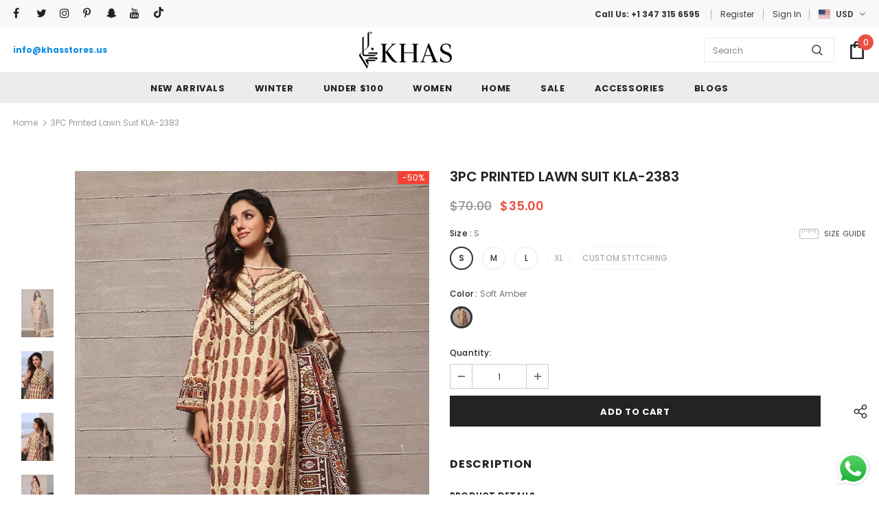

--- FILE ---
content_type: text/html; charset=utf-8
request_url: https://www.khasstores.us/products/3pc-printed-unstitched-lawn-suit-kla-2383?variant=43137724514490
body_size: 37182
content:
<!doctype html>
<!--[if lt IE 7]><html class="no-js lt-ie9 lt-ie8 lt-ie7" lang="en"> <![endif]-->
<!--[if IE 7]><html class="no-js lt-ie9 lt-ie8" lang="en"> <![endif]-->
<!--[if IE 8]><html class="no-js lt-ie9" lang="en"> <![endif]-->
<!--[if IE 9 ]><html class="ie9 no-js"> <![endif]-->
<!--[if (gt IE 9)|!(IE)]><!--> <html class="no-js"> <!--<![endif]-->
<head>
 
  

<!-- Hotjar Tracking Code for KHAS USA -->
<script>
    (function(h,o,t,j,a,r){
        h.hj=h.hj||function(){(h.hj.q=h.hj.q||[]).push(arguments)};
        h._hjSettings={hjid:3801167,hjsv:6};
        a=o.getElementsByTagName('head')[0];
        r=o.createElement('script');r.async=1;
        r.src=t+h._hjSettings.hjid+j+h._hjSettings.hjsv;
        a.appendChild(r);
    })(window,document,'https://static.hotjar.com/c/hotjar-','.js?sv=');
</script>
  
 
<!-- Google Analytics -->  
  <!-- Global site tag (gtag.js) - Google Analytics -->
<script async src="https://www.googletagmanager.com/gtag/js?id=UA-158691978-1"></script>
<script>
  window.dataLayer = window.dataLayer || []; 
  function gtag(){dataLayer.push(arguments);}
  gtag('js', new Date());

  gtag('config', 'UA-158691978-1');
</script>
  
 <!-- End Google Analytics --> 
  
  <!-- Global site tag (gtag.js) - Google Analytics -->
<script async src="https://www.googletagmanager.com/gtag/js?id=G-HHRENBK3P0"></script>
<script>
  window.dataLayer = window.dataLayer || [];
  function gtag(){dataLayer.push(arguments);}
  gtag('js', new Date());

  gtag('config', 'G-HHRENBK3P0');
</script>

<!-- Google Ads -->
  
  <!-- Google tag (gtag.js) --> 
  <script async src="https://www.googletagmanager.com/gtag/js?id=AW-576915435"></script>
  <script> 
    window.dataLayer = window.dataLayer || []; 
    function gtag(){dataLayer.push(arguments);} 
    gtag('js', new Date()); 
    gtag('config', 'AW-576915435'); 
  </script> 
  
<!--  
<meta name="google-site-verification" content="cgcfeMzUqOmKhTYysCc1OyUhcA9hQHCfHNm3eKghGE4" /> />
  <meta name="google-site-verification" content="Vy7oYE4gbd7BiB16Mlh1nWKf3SoAHkkkhvhLW4m6glw" />
-->   
 <!-- Comment on 20th Oct 2023 -->  
 <!--  <meta name="google-site-verification" content="75gT45qA_CXPzwAC0owVU0bilFXJbL572Z0PR5DW-m8" />  --> 
  
<!-- Added on 20th Oct 2023 --> 

  <meta name="google-site-verification" content="cgcfeMzUqOmKhTYysCc1OyUhcA9hQHCfHNm3eKghGE4" />
  <!-- Basic page needs ================================================== -->
  <meta charset="utf-8">
  <meta http-equiv="X-UA-Compatible" content="IE=edge,chrome=1">
	
  <!-- Title and description ================================================== -->
  <title>
  3PC Printed Lawn Suit KLA-2383 &ndash; KHAS STORES US
  </title>

  
  <meta name="description" content="PRODUCT DETAILS SHIRT    Printed Lawn Shirt TROUSER    Printed Lawn Trouser DUPATTA    Printed Lawn Dupatta COLOR    Soft Amber ATTRIBUTEExplore summer vibes Meadoy 3pc Printed Lawn Suit KLA-2383 this collection features printed lawn shirt and lawn trouser with printed lawn dupatta. Be the essence of elegance with this">
  

  <!-- Product meta ================================================== -->
  

  <meta property="og:url" content="https://www.khasstores.us/products/3pc-printed-unstitched-lawn-suit-kla-2383">
  <meta property="og:site_name" content="KHAS STORES US">
  <!-- /snippets/twitter-card.liquid -->





  <meta name="twitter:card" content="product">
  <meta name="twitter:title" content="3PC Printed Lawn Suit KLA-2383">
  <meta name="twitter:description" content="PRODUCT DETAILS

SHIRT    Printed Lawn Shirt
TROUSER    Printed Lawn Trouser
DUPATTA    Printed Lawn Dupatta
COLOR    Soft Amber
ATTRIBUTEExplore summer vibes Meadoy 3pc Printed Lawn Suit KLA-2383 this collection features printed lawn shirt and lawn trouser with printed lawn dupatta. Be the essence of elegance with this timeless and versatile ensemble.
">
  <meta name="twitter:image" content="https://www.khasstores.us/cdn/shop/files/3pc-printed-lawn-suit-kla-2383-embroidered-khas-stores-s-soft-amber-251442_medium.jpg?v=1751441484">
  <meta name="twitter:image:width" content="240">
  <meta name="twitter:image:height" content="240">
  <meta name="twitter:label1" content="Price">
  <meta name="twitter:data1" content="$35.00 USD">
  
  <meta name="twitter:label2" content="Brand">
  <meta name="twitter:data2" content="KHAS STORES">
  



  <!-- Helpers ================================================== -->
  
    
 
   <link rel="canonical" href="https://www.khasstores.us/">
  <link rel="alternate" href="https://www.khasstores.us/" hreflang="en-us" />

   
   <!--     --> 
  
  <meta name="viewport" content="width=device-width,initial-scale=1">
  <link rel="preload" href="//www.khasstores.us/cdn/shop/t/11/assets/vendor.min.css?v=165367215043409683411623069683" as="style">
  <!-- <link rel="preload" href="//www.khasstores.us/cdn/shop/t/11/assets/theme-styles.css?v=94760801692598930201626418169" as="style">
  <link rel="preload" href="//www.khasstores.us/cdn/shop/t/11/assets/theme-styles-responsive.css?v=138915564505752904791625809512" as="style"> -->
  <link rel="preload" href="//www.khasstores.us/cdn/shop/t/11/assets/theme.min.css?v=160855240450243973731623069743" as="style">
  <link rel="preload" href="//www.khasstores.us/cdn/shop/t/11/assets/theme-settings.css?v=172357091565851532731742021713" as="style">
  <link rel="preload" href="//www.khasstores.us/cdn/shop/t/11/assets/header-05.css?v=132394494759809378591623069670" as="style">
  <link rel="preload" href="//www.khasstores.us/cdn/shop/t/11/assets/header-06.css?v=72127296045303638931623069670" as="style">
  <link rel="preload" href="//www.khasstores.us/cdn/shop/t/11/assets/header-07.css?v=76819790554421693091623069671" as="style">
  <link rel="preload" href="//www.khasstores.us/cdn/shop/t/11/assets/header-08.css?v=136552887876050524991623069671" as="style">
  <link rel="preload" href="//www.khasstores.us/cdn/shop/t/11/assets/footer-06.css?v=44150507389243462391623069662" as="style">
  <link rel="preload" href="//www.khasstores.us/cdn/shop/t/11/assets/footer-07.css?v=98128527296320222641623069662" as="style">
  <link rel="preload" href="//www.khasstores.us/cdn/shop/t/11/assets/footer-08.css?v=17161311055609253561623069663" as="style">
  <link rel="preload" href="//www.khasstores.us/cdn/shop/t/11/assets/footer-09.css?v=31723816694365087181623069663" as="style">
  <link rel="preload" href="//www.khasstores.us/cdn/shop/t/11/assets/product-skin.css?v=158450100908200085411623069680" as="style">
  <link rel="preload" href="//www.khasstores.us/cdn/shop/t/11/assets/layout_style_1170.css?v=65628601322201606771623069677" as="style">
  <link rel="preload" href="//www.khasstores.us/cdn/shop/t/11/assets/layout_style_fullwidth.css?v=21304515535897816811623069678" as="style">
  <link rel="preload" href="//www.khasstores.us/cdn/shop/t/11/assets/layout_style_flower.css?v=72157803547272692881623069678" as="style">
  <link rel="preload" href="//www.khasstores.us/cdn/shop/t/11/assets/layout_style_suppermarket.css?v=159239531194775201071623069678" as="style">

  <!-- Favicon -->
  
  <link rel="shortcut icon" href="//www.khasstores.us/cdn/shop/files/favicon-32x32_32x_256x256_e84e6b0b-a025-4084-bb93-649393728586_32x32.png?v=1614769727" type="image/png">
  
  
  <!-- Styles -->
  <style>
    @import url('https://fonts.googleapis.com/css?family=Poppins:300,300i,400,400i,500,500i,600,600i,700,700i,800,800i&display=swap');
			    

          
			        
          
    
    :root {
      --font_size: 12px;
      --font_size_minus1: 11px;
      --font_size_minus2: 10px;
      --font_size_minus3: 9px;
      --font_size_minus4: 8px;
      --font_size_plus1: 13px;
      --font_size_plus2: 14px;
      --font_size_plus3: 15px;
      --font_size_plus4: 16px;
      --font_size_plus6: 18px;
      --font_size_plus7: 19px;
      --font_size_plus8: 20px;
      --font_size_plus9: 21px;
      --font_size_plus10: 22px;
      --font_size_plus12: 24px;
      --font_size_plus13: 25px;
      --font_size_plus14: 26px;
      --font_size_plus16: 28px;
      --font_size_plus18: 30px;
      --font_size_plus21: 33px;
      --font_size_plus22: 34px;
      --font_size_plus23: 35px;
      --font_size_plus24: 36px;
      --font_size_plus33: 45px;

	  --fonts_name: Poppins;
	  --fonts_name_2: Poppins;

      /* Color */
      --body_bg: #ffffff;
      --body_color: #3c3c3c;
      --link_color: #0688e2;
      --link_color_hover: #232323;

      /* Breadcrumb */
      --breadcrumb_color : #999999;
      --breadcrumb_text_transform : capitalize;

      /* Header and Title */
      --page_title_font_size: 20px;
      --page_title_font_size_minus4: 16px;
      --page_title_font_size_plus5: 25px;
      --page_title_color: #232323;
      --page_title_text_align : left;

      /* Product  */
      --product_text_transform : uppercase;
      --product_name_text_align : center;
      --color_title_pr: #232323;
      --color_title_pr_hover: #232323;
      --color_vendor : #232323;
      --sale_text : #ffffff;
      --bg_sale : #F44336;
      --custom_label_text : #ffffff;
      --custom_label_bg : #323232;
      --bundle_label_text : #ffffff;
      --bundle_label_bg : #232323;
      --new_label_text : #323232;
      --new_label_bg : #ffffff;
      --new_label_border : #f6f6f6;
      --sold_out_text : #ffffff;
      --bg_sold_out : #c1c1c1;
      --color_price: #232323;
      --color_price_sale: #e95144;
      --color_compare_price: #969696;
      --color_compare_product: #fff;
      
        --color_quick_view: rgba(255, 255, 255, 0.7);
        --bg_quick_view: rgba(0, 0, 0, 0.8);
      
      --color_wishlist: #232323;
      --bg_wishlist: #ffe5e5;
      --bg_wishlist_active: #ffe5e5;


      /* Button 1 */
      --background_1: #232323;
      --color_1 : #ffffff;
      --border_1 : #232323;

      /* Button 2 */
      --background_2: #ffffff;
      --color_2 : #232323;
      --border_2 : #232323;

      /* Button 3 */
      --background_3: #e95144;
      --color_3 : #ffffff;
      --border_3 : #e95144;


      /* Border Color */
      --border_widget_title : #e0e0e0;
      --border_color_1 : #ebebeb;
      --border_color_2: #e7e7e7;
      --border_page_title: #eaeaea;
      --border_input: #cbcbcb;
      --border_checkbox: #d0d0d0;
      --border_dropdown: #dadada;
      --border_bt_sidebar : #e6e6e6;
      --color_ipt: #3c3c3c;
      --color_icon_drop: #6b6b6b;

      
      --color_slick_arrow: #323232;
      --color_border_slick_arrow: #323232;
      --color_bg_slick_arrow: #ffffff;
      

      /*color Mobile*/

      --color_menu_mb: #232323;
      --color_menu_level3: #3c3c3c;

      /* Mixin ================= */
      
          --padding_btn: 8px 15px 6px;
          --padding_btn_bundle: 10px 15px 8px 15px;
          --padding_btn_qv_add_to_cart: 12px 15px 10px;
          --font_size_btn: 13px;
          --letter_spacing_btn: .05em;
      

      
      
          --color-price-box: var(--color_compare_price);
      

      --color_review: #232323;
      --color_review_empty: #232323;

      --border-product-image: #e6e6e6;

      
      --border-radius-17: 17px;
      --border-radius-50: 50%;
      
    }
</style>
  <link href="//www.khasstores.us/cdn/shop/t/11/assets/vendor.min.css?v=165367215043409683411623069683" rel="stylesheet" type="text/css" media="all" />
<link href="//www.khasstores.us/cdn/shop/t/11/assets/theme-styles.css?v=94760801692598930201626418169" rel="stylesheet" type="text/css" media="all" />
<link href="//www.khasstores.us/cdn/shop/t/11/assets/theme-styles-responsive.css?v=138915564505752904791625809512" rel="stylesheet" type="text/css" media="all" />
<!-- <link href="//www.khasstores.us/cdn/shop/t/11/assets/theme.min.css?v=160855240450243973731623069743" rel="stylesheet" type="text/css" media="all" /> -->
<link href="//www.khasstores.us/cdn/shop/t/11/assets/theme-settings.css?v=172357091565851532731742021713" rel="stylesheet" type="text/css" media="all" />































  
   <!-- Scripts -->
  <script src="//www.khasstores.us/cdn/shop/t/11/assets/jquery.min.js?v=56888366816115934351623069676" type="text/javascript"></script>
<script src="//www.khasstores.us/cdn/shop/t/11/assets/jquery-cookie.min.js?v=72365755745404048181623069675" type="text/javascript"></script>
<script src="//www.khasstores.us/cdn/shop/t/11/assets/lazysizes.min.js?v=84414966064882348651623069679" type="text/javascript"></script>

<script>
  	window.lazySizesConfig = window.lazySizesConfig || {};
    lazySizesConfig.loadMode = 1;
    window.lazySizesConfig.init = false;
    lazySizes.init();
  
    window.ajax_cart = "upsell";
    window.money_format = "<span class=money>${{amount}}</span>";//"<span class=money>${{amount}} USD</span>";
    window.shop_currency = "USD";
    window.show_multiple_currencies = false;
    window.use_color_swatch = true;
    window.color_swatch_style = "variant";
    window.enable_sidebar_multiple_choice = true;
    window.file_url = "//www.khasstores.us/cdn/shop/files/?12370";
    window.asset_url = "";
    window.router = "";
    window.swatch_recently = "color, couleur, màu sắc";
    window.label_sale = "discount_sale";
    window.layout_style = "layout_style_1";
    window.product_style = "default";
    window.category_style = "full_with";
    window.layout_body = "full";
    
    window.inventory_text = {
        in_stock: "In stock",
        many_in_stock: "Many in stock",
        out_of_stock: "Out of stock",
        add_to_cart: "Add to cart",
        add_all_to_cart: "Add all to Cart",
        sold_out: "Sold Out",
        select_options : "Select options",
        unavailable: "Sold Out",
        view_all_collection: "View All",
        no_more_product: "No more product",
        show_options: "Show Variants",
        hide_options: "Hide Variants",
        adding : "Adding",
        thank_you : "Thank You",
        add_more : "Add More",
        cart_feedback : "Added",
        add_wishlist : "Add to Wish List",
        remove_wishlist : "Remove Wish List",
        add_wishlist_1 : "Add to wishlist",
        remove_wishlist_1 : "Remove wishlist",
        previous: "Prev",
        next: "Next",
      	pre_order : "Pre Order",
        hotStock: "Hurry up! only [inventory] left",
        view_more: "View All",
        view_less : "View Less",
        show_more: "Show More",
        show_less : "Show Less",
        days : "Days",
        hours : "Hours",
        mins : "Mins",
        secs : "Secs",

        customlabel: "Custom Label",
        newlabel: "New",
        salelabel: "Sale",
        soldoutlabel: "Sold Out",
        bundlelabel: "Bundle",

        message_compare : "You must select at least two products to compare!",
        message_iscart : "is added to your shopping cart.",

        add_compare : "Add to compare",
        remove_compare : "Remove compare",
        remove: "Remove",
        warning_quantity: "Maximum quantity",
    };
    window.multi_lang = false;
    window.infinity_scroll_feature = false;
    window.newsletter_popup = true;
    window.hidden_newsletter = false;
    window.option_ptoduct1 = "size";
    window.option_ptoduct2 = "color";
    window.option_ptoduct3 = "option 3"

    /* Free Shipping Message */
    window.free_shipping_color1 = "#F44336";  
    window.free_shipping_color2 = "#FF9800";
    window.free_shipping_color3 = "#69c69c";
    window.free_shipping_price = 100;
    window.free_shipping_text = {
        free_shipping_message_1: "You qualify for free shipping!",
        free_shipping_message_2:"Only",
        free_shipping_message_3: "away from",
        free_shipping_message_4: "free shipping",
        free_shipping_1: "Free",
        free_shipping_2: "TBD",
    }

</script>

  <!-- Header hook for plugins ================================ -->
  <script>window.performance && window.performance.mark && window.performance.mark('shopify.content_for_header.start');</script><meta name="google-site-verification" content="urahDC9wtyjneOcZK38q7uk_VMriDp4qKM4rILUgc9A">
<meta name="google-site-verification" content="3xoslTrsQtadL30bnOHwd7OPSd8SxFkoHb_n5yz8BNk">
<meta id="shopify-digital-wallet" name="shopify-digital-wallet" content="/31673974919/digital_wallets/dialog">
<meta name="shopify-checkout-api-token" content="271e758f9ba6e1115b7c1b57547d64d1">
<meta id="in-context-paypal-metadata" data-shop-id="31673974919" data-venmo-supported="false" data-environment="production" data-locale="en_US" data-paypal-v4="true" data-currency="USD">
<link rel="alternate" type="application/json+oembed" href="https://www.khasstores.us/products/3pc-printed-unstitched-lawn-suit-kla-2383.oembed">
<script async="async" src="/checkouts/internal/preloads.js?locale=en-US"></script>
<link rel="preconnect" href="https://shop.app" crossorigin="anonymous">
<script async="async" src="https://shop.app/checkouts/internal/preloads.js?locale=en-US&shop_id=31673974919" crossorigin="anonymous"></script>
<script id="apple-pay-shop-capabilities" type="application/json">{"shopId":31673974919,"countryCode":"US","currencyCode":"USD","merchantCapabilities":["supports3DS"],"merchantId":"gid:\/\/shopify\/Shop\/31673974919","merchantName":"KHAS STORES US","requiredBillingContactFields":["postalAddress","email","phone"],"requiredShippingContactFields":["postalAddress","email","phone"],"shippingType":"shipping","supportedNetworks":["visa","masterCard","amex","discover","elo","jcb"],"total":{"type":"pending","label":"KHAS STORES US","amount":"1.00"},"shopifyPaymentsEnabled":true,"supportsSubscriptions":true}</script>
<script id="shopify-features" type="application/json">{"accessToken":"271e758f9ba6e1115b7c1b57547d64d1","betas":["rich-media-storefront-analytics"],"domain":"www.khasstores.us","predictiveSearch":true,"shopId":31673974919,"locale":"en"}</script>
<script>var Shopify = Shopify || {};
Shopify.shop = "ca-khasstores.myshopify.com";
Shopify.locale = "en";
Shopify.currency = {"active":"USD","rate":"1.0"};
Shopify.country = "US";
Shopify.theme = {"name":"Two Products on Mobile View (Collection Page)","id":123555807418,"schema_name":"Ella","schema_version":"4.3.0","theme_store_id":null,"role":"main"};
Shopify.theme.handle = "null";
Shopify.theme.style = {"id":null,"handle":null};
Shopify.cdnHost = "www.khasstores.us/cdn";
Shopify.routes = Shopify.routes || {};
Shopify.routes.root = "/";</script>
<script type="module">!function(o){(o.Shopify=o.Shopify||{}).modules=!0}(window);</script>
<script>!function(o){function n(){var o=[];function n(){o.push(Array.prototype.slice.apply(arguments))}return n.q=o,n}var t=o.Shopify=o.Shopify||{};t.loadFeatures=n(),t.autoloadFeatures=n()}(window);</script>
<script>
  window.ShopifyPay = window.ShopifyPay || {};
  window.ShopifyPay.apiHost = "shop.app\/pay";
  window.ShopifyPay.redirectState = null;
</script>
<script id="shop-js-analytics" type="application/json">{"pageType":"product"}</script>
<script defer="defer" async type="module" src="//www.khasstores.us/cdn/shopifycloud/shop-js/modules/v2/client.init-shop-cart-sync_IZsNAliE.en.esm.js"></script>
<script defer="defer" async type="module" src="//www.khasstores.us/cdn/shopifycloud/shop-js/modules/v2/chunk.common_0OUaOowp.esm.js"></script>
<script type="module">
  await import("//www.khasstores.us/cdn/shopifycloud/shop-js/modules/v2/client.init-shop-cart-sync_IZsNAliE.en.esm.js");
await import("//www.khasstores.us/cdn/shopifycloud/shop-js/modules/v2/chunk.common_0OUaOowp.esm.js");

  window.Shopify.SignInWithShop?.initShopCartSync?.({"fedCMEnabled":true,"windoidEnabled":true});

</script>
<script>
  window.Shopify = window.Shopify || {};
  if (!window.Shopify.featureAssets) window.Shopify.featureAssets = {};
  window.Shopify.featureAssets['shop-js'] = {"shop-cart-sync":["modules/v2/client.shop-cart-sync_DLOhI_0X.en.esm.js","modules/v2/chunk.common_0OUaOowp.esm.js"],"init-fed-cm":["modules/v2/client.init-fed-cm_C6YtU0w6.en.esm.js","modules/v2/chunk.common_0OUaOowp.esm.js"],"shop-button":["modules/v2/client.shop-button_BCMx7GTG.en.esm.js","modules/v2/chunk.common_0OUaOowp.esm.js"],"shop-cash-offers":["modules/v2/client.shop-cash-offers_BT26qb5j.en.esm.js","modules/v2/chunk.common_0OUaOowp.esm.js","modules/v2/chunk.modal_CGo_dVj3.esm.js"],"init-windoid":["modules/v2/client.init-windoid_B9PkRMql.en.esm.js","modules/v2/chunk.common_0OUaOowp.esm.js"],"init-shop-email-lookup-coordinator":["modules/v2/client.init-shop-email-lookup-coordinator_DZkqjsbU.en.esm.js","modules/v2/chunk.common_0OUaOowp.esm.js"],"shop-toast-manager":["modules/v2/client.shop-toast-manager_Di2EnuM7.en.esm.js","modules/v2/chunk.common_0OUaOowp.esm.js"],"shop-login-button":["modules/v2/client.shop-login-button_BtqW_SIO.en.esm.js","modules/v2/chunk.common_0OUaOowp.esm.js","modules/v2/chunk.modal_CGo_dVj3.esm.js"],"avatar":["modules/v2/client.avatar_BTnouDA3.en.esm.js"],"pay-button":["modules/v2/client.pay-button_CWa-C9R1.en.esm.js","modules/v2/chunk.common_0OUaOowp.esm.js"],"init-shop-cart-sync":["modules/v2/client.init-shop-cart-sync_IZsNAliE.en.esm.js","modules/v2/chunk.common_0OUaOowp.esm.js"],"init-customer-accounts":["modules/v2/client.init-customer-accounts_DenGwJTU.en.esm.js","modules/v2/client.shop-login-button_BtqW_SIO.en.esm.js","modules/v2/chunk.common_0OUaOowp.esm.js","modules/v2/chunk.modal_CGo_dVj3.esm.js"],"init-shop-for-new-customer-accounts":["modules/v2/client.init-shop-for-new-customer-accounts_JdHXxpS9.en.esm.js","modules/v2/client.shop-login-button_BtqW_SIO.en.esm.js","modules/v2/chunk.common_0OUaOowp.esm.js","modules/v2/chunk.modal_CGo_dVj3.esm.js"],"init-customer-accounts-sign-up":["modules/v2/client.init-customer-accounts-sign-up_D6__K_p8.en.esm.js","modules/v2/client.shop-login-button_BtqW_SIO.en.esm.js","modules/v2/chunk.common_0OUaOowp.esm.js","modules/v2/chunk.modal_CGo_dVj3.esm.js"],"checkout-modal":["modules/v2/client.checkout-modal_C_ZQDY6s.en.esm.js","modules/v2/chunk.common_0OUaOowp.esm.js","modules/v2/chunk.modal_CGo_dVj3.esm.js"],"shop-follow-button":["modules/v2/client.shop-follow-button_XetIsj8l.en.esm.js","modules/v2/chunk.common_0OUaOowp.esm.js","modules/v2/chunk.modal_CGo_dVj3.esm.js"],"lead-capture":["modules/v2/client.lead-capture_DvA72MRN.en.esm.js","modules/v2/chunk.common_0OUaOowp.esm.js","modules/v2/chunk.modal_CGo_dVj3.esm.js"],"shop-login":["modules/v2/client.shop-login_ClXNxyh6.en.esm.js","modules/v2/chunk.common_0OUaOowp.esm.js","modules/v2/chunk.modal_CGo_dVj3.esm.js"],"payment-terms":["modules/v2/client.payment-terms_CNlwjfZz.en.esm.js","modules/v2/chunk.common_0OUaOowp.esm.js","modules/v2/chunk.modal_CGo_dVj3.esm.js"]};
</script>
<script>(function() {
  var isLoaded = false;
  function asyncLoad() {
    if (isLoaded) return;
    isLoaded = true;
    var urls = ["\/\/www.powr.io\/powr.js?powr-token=ca-khasstores.myshopify.com\u0026external-type=shopify\u0026shop=ca-khasstores.myshopify.com"];
    for (var i = 0; i < urls.length; i++) {
      var s = document.createElement('script');
      s.type = 'text/javascript';
      s.async = true;
      s.src = urls[i];
      var x = document.getElementsByTagName('script')[0];
      x.parentNode.insertBefore(s, x);
    }
  };
  if(window.attachEvent) {
    window.attachEvent('onload', asyncLoad);
  } else {
    window.addEventListener('load', asyncLoad, false);
  }
})();</script>
<script id="__st">var __st={"a":31673974919,"offset":-28800,"reqid":"6ed6f2ef-2430-4938-8ede-f7356c75ed9e-1768441724","pageurl":"www.khasstores.us\/products\/3pc-printed-unstitched-lawn-suit-kla-2383?variant=43137724514490","u":"050ae3286f19","p":"product","rtyp":"product","rid":7570322194618};</script>
<script>window.ShopifyPaypalV4VisibilityTracking = true;</script>
<script id="captcha-bootstrap">!function(){'use strict';const t='contact',e='account',n='new_comment',o=[[t,t],['blogs',n],['comments',n],[t,'customer']],c=[[e,'customer_login'],[e,'guest_login'],[e,'recover_customer_password'],[e,'create_customer']],r=t=>t.map((([t,e])=>`form[action*='/${t}']:not([data-nocaptcha='true']) input[name='form_type'][value='${e}']`)).join(','),a=t=>()=>t?[...document.querySelectorAll(t)].map((t=>t.form)):[];function s(){const t=[...o],e=r(t);return a(e)}const i='password',u='form_key',d=['recaptcha-v3-token','g-recaptcha-response','h-captcha-response',i],f=()=>{try{return window.sessionStorage}catch{return}},m='__shopify_v',_=t=>t.elements[u];function p(t,e,n=!1){try{const o=window.sessionStorage,c=JSON.parse(o.getItem(e)),{data:r}=function(t){const{data:e,action:n}=t;return t[m]||n?{data:e,action:n}:{data:t,action:n}}(c);for(const[e,n]of Object.entries(r))t.elements[e]&&(t.elements[e].value=n);n&&o.removeItem(e)}catch(o){console.error('form repopulation failed',{error:o})}}const l='form_type',E='cptcha';function T(t){t.dataset[E]=!0}const w=window,h=w.document,L='Shopify',v='ce_forms',y='captcha';let A=!1;((t,e)=>{const n=(g='f06e6c50-85a8-45c8-87d0-21a2b65856fe',I='https://cdn.shopify.com/shopifycloud/storefront-forms-hcaptcha/ce_storefront_forms_captcha_hcaptcha.v1.5.2.iife.js',D={infoText:'Protected by hCaptcha',privacyText:'Privacy',termsText:'Terms'},(t,e,n)=>{const o=w[L][v],c=o.bindForm;if(c)return c(t,g,e,D).then(n);var r;o.q.push([[t,g,e,D],n]),r=I,A||(h.body.append(Object.assign(h.createElement('script'),{id:'captcha-provider',async:!0,src:r})),A=!0)});var g,I,D;w[L]=w[L]||{},w[L][v]=w[L][v]||{},w[L][v].q=[],w[L][y]=w[L][y]||{},w[L][y].protect=function(t,e){n(t,void 0,e),T(t)},Object.freeze(w[L][y]),function(t,e,n,w,h,L){const[v,y,A,g]=function(t,e,n){const i=e?o:[],u=t?c:[],d=[...i,...u],f=r(d),m=r(i),_=r(d.filter((([t,e])=>n.includes(e))));return[a(f),a(m),a(_),s()]}(w,h,L),I=t=>{const e=t.target;return e instanceof HTMLFormElement?e:e&&e.form},D=t=>v().includes(t);t.addEventListener('submit',(t=>{const e=I(t);if(!e)return;const n=D(e)&&!e.dataset.hcaptchaBound&&!e.dataset.recaptchaBound,o=_(e),c=g().includes(e)&&(!o||!o.value);(n||c)&&t.preventDefault(),c&&!n&&(function(t){try{if(!f())return;!function(t){const e=f();if(!e)return;const n=_(t);if(!n)return;const o=n.value;o&&e.removeItem(o)}(t);const e=Array.from(Array(32),(()=>Math.random().toString(36)[2])).join('');!function(t,e){_(t)||t.append(Object.assign(document.createElement('input'),{type:'hidden',name:u})),t.elements[u].value=e}(t,e),function(t,e){const n=f();if(!n)return;const o=[...t.querySelectorAll(`input[type='${i}']`)].map((({name:t})=>t)),c=[...d,...o],r={};for(const[a,s]of new FormData(t).entries())c.includes(a)||(r[a]=s);n.setItem(e,JSON.stringify({[m]:1,action:t.action,data:r}))}(t,e)}catch(e){console.error('failed to persist form',e)}}(e),e.submit())}));const S=(t,e)=>{t&&!t.dataset[E]&&(n(t,e.some((e=>e===t))),T(t))};for(const o of['focusin','change'])t.addEventListener(o,(t=>{const e=I(t);D(e)&&S(e,y())}));const B=e.get('form_key'),M=e.get(l),P=B&&M;t.addEventListener('DOMContentLoaded',(()=>{const t=y();if(P)for(const e of t)e.elements[l].value===M&&p(e,B);[...new Set([...A(),...v().filter((t=>'true'===t.dataset.shopifyCaptcha))])].forEach((e=>S(e,t)))}))}(h,new URLSearchParams(w.location.search),n,t,e,['guest_login'])})(!0,!0)}();</script>
<script integrity="sha256-4kQ18oKyAcykRKYeNunJcIwy7WH5gtpwJnB7kiuLZ1E=" data-source-attribution="shopify.loadfeatures" defer="defer" src="//www.khasstores.us/cdn/shopifycloud/storefront/assets/storefront/load_feature-a0a9edcb.js" crossorigin="anonymous"></script>
<script crossorigin="anonymous" defer="defer" src="//www.khasstores.us/cdn/shopifycloud/storefront/assets/shopify_pay/storefront-65b4c6d7.js?v=20250812"></script>
<script data-source-attribution="shopify.dynamic_checkout.dynamic.init">var Shopify=Shopify||{};Shopify.PaymentButton=Shopify.PaymentButton||{isStorefrontPortableWallets:!0,init:function(){window.Shopify.PaymentButton.init=function(){};var t=document.createElement("script");t.src="https://www.khasstores.us/cdn/shopifycloud/portable-wallets/latest/portable-wallets.en.js",t.type="module",document.head.appendChild(t)}};
</script>
<script data-source-attribution="shopify.dynamic_checkout.buyer_consent">
  function portableWalletsHideBuyerConsent(e){var t=document.getElementById("shopify-buyer-consent"),n=document.getElementById("shopify-subscription-policy-button");t&&n&&(t.classList.add("hidden"),t.setAttribute("aria-hidden","true"),n.removeEventListener("click",e))}function portableWalletsShowBuyerConsent(e){var t=document.getElementById("shopify-buyer-consent"),n=document.getElementById("shopify-subscription-policy-button");t&&n&&(t.classList.remove("hidden"),t.removeAttribute("aria-hidden"),n.addEventListener("click",e))}window.Shopify?.PaymentButton&&(window.Shopify.PaymentButton.hideBuyerConsent=portableWalletsHideBuyerConsent,window.Shopify.PaymentButton.showBuyerConsent=portableWalletsShowBuyerConsent);
</script>
<script data-source-attribution="shopify.dynamic_checkout.cart.bootstrap">document.addEventListener("DOMContentLoaded",(function(){function t(){return document.querySelector("shopify-accelerated-checkout-cart, shopify-accelerated-checkout")}if(t())Shopify.PaymentButton.init();else{new MutationObserver((function(e,n){t()&&(Shopify.PaymentButton.init(),n.disconnect())})).observe(document.body,{childList:!0,subtree:!0})}}));
</script>
<link id="shopify-accelerated-checkout-styles" rel="stylesheet" media="screen" href="https://www.khasstores.us/cdn/shopifycloud/portable-wallets/latest/accelerated-checkout-backwards-compat.css" crossorigin="anonymous">
<style id="shopify-accelerated-checkout-cart">
        #shopify-buyer-consent {
  margin-top: 1em;
  display: inline-block;
  width: 100%;
}

#shopify-buyer-consent.hidden {
  display: none;
}

#shopify-subscription-policy-button {
  background: none;
  border: none;
  padding: 0;
  text-decoration: underline;
  font-size: inherit;
  cursor: pointer;
}

#shopify-subscription-policy-button::before {
  box-shadow: none;
}

      </style>

<script>window.performance && window.performance.mark && window.performance.mark('shopify.content_for_header.end');</script>

  <!--[if lt IE 9]>
  <script src="//html5shiv.googlecode.com/svn/trunk/html5.js" type="text/javascript"></script>
  <![endif]-->

  
  
  

  <script>

    Shopify.productOptionsMap = {};
    Shopify.quickViewOptionsMap = {};

    Shopify.updateOptionsInSelector = function(selectorIndex, wrapperSlt) {
        Shopify.optionsMap = wrapperSlt === '.product' ? Shopify.productOptionsMap : Shopify.quickViewOptionsMap;

        switch (selectorIndex) {
            case 0:
                var key = 'root';
                var selector = $(wrapperSlt + ' .single-option-selector:eq(0)');
                break;
            case 1:
                var key = $(wrapperSlt + ' .single-option-selector:eq(0)').val();
                var selector = $(wrapperSlt + ' .single-option-selector:eq(1)');
                break;
            case 2:
                var key = $(wrapperSlt + ' .single-option-selector:eq(0)').val();
                key += ' / ' + $(wrapperSlt + ' .single-option-selector:eq(1)').val();
                var selector = $(wrapperSlt + ' .single-option-selector:eq(2)');
        }

        var initialValue = selector.val();
        selector.empty();

        var availableOptions = Shopify.optionsMap[key];

        if (availableOptions && availableOptions.length) {
            for (var i = 0; i < availableOptions.length; i++) {
                var option = availableOptions[i].replace('-sold-out','');
                var newOption = $('<option></option>').val(option).html(option);

                selector.append(newOption);
            }

            $(wrapperSlt + ' .swatch[data-option-index="' + selectorIndex + '"] .swatch-element').each(function() {
                // debugger;
                if ($.inArray($(this).attr('data-value'), availableOptions) !== -1) {
                    $(this).addClass('available').removeClass('soldout').find(':radio').prop('disabled',false).prop('checked',true);
                }
                else {
                    if ($.inArray($(this).attr('data-value') + '-sold-out', availableOptions) !== -1) {
                        $(this).addClass('available').addClass('soldout').find(':radio').prop('disabled',false).prop('checked',true);
                    } else {
                        $(this).removeClass('available').addClass('soldout').find(':radio').prop('disabled',true).prop('checked',false);
                    }
                    
                }
            });

            if ($.inArray(initialValue, availableOptions) !== -1) {
                selector.val(initialValue);
            }

            selector.trigger('change');
        };
    };

    Shopify.linkOptionSelectors = function(product, wrapperSlt, check) {
        // Building our mapping object.
        Shopify.optionsMap = wrapperSlt === '.product' ? Shopify.productOptionsMap : Shopify.quickViewOptionsMap;
        var arr_1= [],
            arr_2= [],
            arr_3= [];

        Shopify.optionsMap['root'] == [];
        for (var i = 0; i < product.variants.length; i++) {
            var variant = product.variants[i];
            if (variant) {
                var key1 = variant.option1;
                var key2 = variant.option1 + ' / ' + variant.option2;
                Shopify.optionsMap[key1] = [];
                Shopify.optionsMap[key2] = [];
            }
        }
        for (var i = 0; i < product.variants.length; i++) {
            var variant = product.variants[i];
            if (variant) {
                if (window.use_color_swatch) {
                    if (variant.available) {
                        // Gathering values for the 1st drop-down.
                        Shopify.optionsMap['root'] = Shopify.optionsMap['root'] || [];

                        // if ($.inArray(variant.option1 + '-sold-out', Shopify.optionsMap['root']) !== -1) {
                        //     Shopify.optionsMap['root'].pop();
                        // } 

                        arr_1.push(variant.option1);
                        arr_1 = $.unique(arr_1);

                        Shopify.optionsMap['root'].push(variant.option1);

                        Shopify.optionsMap['root'] = Shopify.uniq(Shopify.optionsMap['root']);

                        // Gathering values for the 2nd drop-down.
                        if (product.options.length > 1) {
                        var key = variant.option1;
                            Shopify.optionsMap[key] = Shopify.optionsMap[key] || [];
                            // if ($.inArray(variant.option2 + '-sold-out', Shopify.optionsMap[key]) !== -1) {
                            //     Shopify.optionsMap[key].pop();
                            // } 
                            Shopify.optionsMap[key].push(variant.option2);
                            if ($.inArray(variant.option2, arr_2) === -1) {
                                arr_2.push(variant.option2);
                                arr_2 = $.unique(arr_2);
                            }
                            Shopify.optionsMap[key] = Shopify.uniq(Shopify.optionsMap[key]);
                        }

                        // Gathering values for the 3rd drop-down.
                        if (product.options.length === 3) {
                            var key = variant.option1 + ' / ' + variant.option2;
                            Shopify.optionsMap[key] = Shopify.optionsMap[key] || [];
                            Shopify.optionsMap[key].push(variant.option3);

                            if ($.inArray(variant.option3, arr_3) === -1) {
                                arr_3.push(variant.option3);
                                arr_3 = $.unique(arr_3);
                            }
                            
                            Shopify.optionsMap[key] = Shopify.uniq(Shopify.optionsMap[key]);
                        }
                    } else {
                        // Gathering values for the 1st drop-down.
                        Shopify.optionsMap['root'] = Shopify.optionsMap['root'] || [];
                        if ($.inArray(variant.option1, arr_1) === -1) {
                            Shopify.optionsMap['root'].push(variant.option1 + '-sold-out');
                        }
                        
                        Shopify.optionsMap['root'] = Shopify.uniq(Shopify.optionsMap['root']);

                        // Gathering values for the 2nd drop-down.
                        if (product.options.length > 1) {
                            var key = variant.option1;
                            Shopify.optionsMap[key] = Shopify.optionsMap[key] || [];
                            // Shopify.optionsMap[key].push(variant.option2);

                            // if ($.inArray(variant.option2, arr_2) === -1) {
                                Shopify.optionsMap[key].push(variant.option2 + '-sold-out');
                            // }
                            
                            Shopify.optionsMap[key] = Shopify.uniq(Shopify.optionsMap[key]);
                        }

                        // Gathering values for the 3rd drop-down.
                        if (product.options.length === 3) {
                            var key = variant.option1 + ' / ' + variant.option2;
                            Shopify.optionsMap[key] = Shopify.optionsMap[key] || [];
//                             if ($.inArray(variant.option3, arr_3) === -1) {
                                Shopify.optionsMap[key].push(variant.option3 + '-sold-out');
//                             }
                            Shopify.optionsMap[key] = Shopify.uniq(Shopify.optionsMap[key]);
                        }

                    }
                } else {
                    // Gathering values for the 1st drop-down.
                    if (check) {
                        if (variant.available) {
                            Shopify.optionsMap['root'] = Shopify.optionsMap['root'] || [];
                            Shopify.optionsMap['root'].push(variant.option1);
                            Shopify.optionsMap['root'] = Shopify.uniq(Shopify.optionsMap['root']);

                            // Gathering values for the 2nd drop-down.
                            if (product.options.length > 1) {
                            var key = variant.option1;
                                Shopify.optionsMap[key] = Shopify.optionsMap[key] || [];
                                Shopify.optionsMap[key].push(variant.option2);
                                Shopify.optionsMap[key] = Shopify.uniq(Shopify.optionsMap[key]);
                            }

                            // Gathering values for the 3rd drop-down.
                            if (product.options.length === 3) {
                                var key = variant.option1 + ' / ' + variant.option2;
                                Shopify.optionsMap[key] = Shopify.optionsMap[key] || [];
                                Shopify.optionsMap[key].push(variant.option3);
                                Shopify.optionsMap[key] = Shopify.uniq(Shopify.optionsMap[key]);
                            }
                        }
                    } else {
                        Shopify.optionsMap['root'] = Shopify.optionsMap['root'] || [];

                        Shopify.optionsMap['root'].push(variant.option1);
                        Shopify.optionsMap['root'] = Shopify.uniq(Shopify.optionsMap['root']);

                        // Gathering values for the 2nd drop-down.
                        if (product.options.length > 1) {
                        var key = variant.option1;
                            Shopify.optionsMap[key] = Shopify.optionsMap[key] || [];
                            Shopify.optionsMap[key].push(variant.option2);
                            Shopify.optionsMap[key] = Shopify.uniq(Shopify.optionsMap[key]);
                        }

                        // Gathering values for the 3rd drop-down.
                        if (product.options.length === 3) {
                            var key = variant.option1 + ' / ' + variant.option2;
                            Shopify.optionsMap[key] = Shopify.optionsMap[key] || [];
                            Shopify.optionsMap[key].push(variant.option3);
                            Shopify.optionsMap[key] = Shopify.uniq(Shopify.optionsMap[key]);
                        }
                    }
                    
                }
            }
        };

        // Update options right away.
        Shopify.updateOptionsInSelector(0, wrapperSlt);

        if (product.options.length > 1) Shopify.updateOptionsInSelector(1, wrapperSlt);
        if (product.options.length === 3) Shopify.updateOptionsInSelector(2, wrapperSlt);

        // When there is an update in the first dropdown.
        $(wrapperSlt + " .single-option-selector:eq(0)").change(function() {
            Shopify.updateOptionsInSelector(1, wrapperSlt);
            if (product.options.length === 3) Shopify.updateOptionsInSelector(2, wrapperSlt);
            return true;
        });

        // When there is an update in the second dropdown.
        $(wrapperSlt + " .single-option-selector:eq(1)").change(function() {
            if (product.options.length === 3) Shopify.updateOptionsInSelector(2, wrapperSlt);
            return true;
        });
    };
</script>
  
  <script nomodule src="https://unpkg.com/@google/model-viewer/dist/model-viewer-legacy.js"></script>
  

<!-- BEGIN app block: shopify://apps/seo-manager-venntov/blocks/seomanager/c54c366f-d4bb-4d52-8d2f-dd61ce8e7e12 --><!-- BEGIN app snippet: SEOManager4 -->
<meta name='seomanager' content='4.0.5' /> 


<script>
	function sm_htmldecode(str) {
		var txt = document.createElement('textarea');
		txt.innerHTML = str;
		return txt.value;
	}

	var venntov_title = sm_htmldecode("");
	var venntov_description = sm_htmldecode("");
	
	if (venntov_title != '') {
		document.title = venntov_title;	
	}
	else {
		document.title = "3PC Printed Lawn Suit KLA-2383";	
	}

	if (document.querySelector('meta[name="description"]') == null) {
		var venntov_desc = document.createElement('meta');
		venntov_desc.name = "description";
		venntov_desc.content = venntov_description;
		var venntov_head = document.head;
		venntov_head.appendChild(venntov_desc);
	} else {
		document.querySelector('meta[name="description"]').setAttribute("content", venntov_description);
	}
</script>

<script>
	var venntov_robotVals = "index, follow, max-image-preview:large, max-snippet:-1, max-video-preview:-1";
	if (venntov_robotVals !== "") {
		document.querySelectorAll("[name='robots']").forEach(e => e.remove());
		var venntov_robotMeta = document.createElement('meta');
		venntov_robotMeta.name = "robots";
		venntov_robotMeta.content = venntov_robotVals;
		var venntov_head = document.head;
		venntov_head.appendChild(venntov_robotMeta);
	}
</script>

<script>
	var venntov_googleVals = "";
	if (venntov_googleVals !== "") {
		document.querySelectorAll("[name='google']").forEach(e => e.remove());
		var venntov_googleMeta = document.createElement('meta');
		venntov_googleMeta.name = "google";
		venntov_googleMeta.content = venntov_googleVals;
		var venntov_head = document.head;
		venntov_head.appendChild(venntov_googleMeta);
	}
	</script>
	<!-- JSON-LD support -->
			<script type="application/ld+json">
			{
				"@context": "https://schema.org",
				"@id": "https://www.khasstores.us/products/3pc-printed-unstitched-lawn-suit-kla-2383",
				"@type": "Product","sku": 43137724416186,"mpn": 43137724416186,"brand": {
					"@type": "Brand",
					"name": "KHAS STORES"
				},
				"description": "PRODUCT DETAILS\n\nSHIRT    Printed Lawn Shirt\nTROUSER    Printed Lawn Trouser\nDUPATTA    Printed Lawn Dupatta\nCOLOR    Soft Amber\nATTRIBUTEExplore summer vibes Meadoy 3pc Printed Lawn Suit KLA-2383 this collection features printed lawn shirt and lawn trouser with printed lawn dupatta. Be the essence of elegance with this timeless and versatile ensemble.\n",
				"url": "https://www.khasstores.us/products/3pc-printed-unstitched-lawn-suit-kla-2383",
				"name": "3PC Printed Lawn Suit KLA-2383","image": "https://www.khasstores.us/cdn/shop/files/3pc-printed-lawn-suit-kla-2383-embroidered-khas-stores-s-soft-amber-251442.jpg?v=1751441484&width=1024","offers": [{
							"@type": "Offer",
							"availability": "https://schema.org/InStock",
							"itemCondition": "https://schema.org/NewCondition",
							"priceCurrency": "USD",
							"price": "35.00",
							"priceValidUntil": "2027-01-14",
							"url": "https://www.khasstores.us/products/3pc-printed-unstitched-lawn-suit-kla-2383?variant=43137724416186",
							"checkoutPageURLTemplate": "https://www.khasstores.us/cart/add?id=43137724416186&quantity=1",
								"image": "https://www.khasstores.us/cdn/shop/files/3pc-printed-lawn-suit-kla-2383-embroidered-khas-stores-s-soft-amber-251442.jpg?v=1751441484&width=1024",
							"mpn": 43137724416186,
								"sku": "43137724416186",
							"seller": {
								"@type": "Organization",
								"name": "KHAS STORES US"
							}
						},{
							"@type": "Offer",
							"availability": "https://schema.org/InStock",
							"itemCondition": "https://schema.org/NewCondition",
							"priceCurrency": "USD",
							"price": "35.00",
							"priceValidUntil": "2027-01-14",
							"url": "https://www.khasstores.us/products/3pc-printed-unstitched-lawn-suit-kla-2383?variant=43137724448954",
							"checkoutPageURLTemplate": "https://www.khasstores.us/cart/add?id=43137724448954&quantity=1",
								"image": "https://www.khasstores.us/cdn/shop/files/3pc-printed-lawn-suit-kla-2383-embroidered-khas-stores-s-soft-amber-251442.jpg?v=1751441484&width=1024",
							"mpn": 43137724448954,
								"sku": "43137724448954",
							"seller": {
								"@type": "Organization",
								"name": "KHAS STORES US"
							}
						},{
							"@type": "Offer",
							"availability": "https://schema.org/InStock",
							"itemCondition": "https://schema.org/NewCondition",
							"priceCurrency": "USD",
							"price": "35.00",
							"priceValidUntil": "2027-01-14",
							"url": "https://www.khasstores.us/products/3pc-printed-unstitched-lawn-suit-kla-2383?variant=43137724481722",
							"checkoutPageURLTemplate": "https://www.khasstores.us/cart/add?id=43137724481722&quantity=1",
								"image": "https://www.khasstores.us/cdn/shop/files/3pc-printed-lawn-suit-kla-2383-embroidered-khas-stores-s-soft-amber-251442.jpg?v=1751441484&width=1024",
							"mpn": 43137724481722,
								"sku": "43137724481722",
							"seller": {
								"@type": "Organization",
								"name": "KHAS STORES US"
							}
						},{
							"@type": "Offer",
							"availability": "https://schema.org/OutOfStock",
							"itemCondition": "https://schema.org/NewCondition",
							"priceCurrency": "USD",
							"price": "35.00",
							"priceValidUntil": "2027-01-14",
							"url": "https://www.khasstores.us/products/3pc-printed-unstitched-lawn-suit-kla-2383?variant=43137724514490",
							"checkoutPageURLTemplate": "https://www.khasstores.us/cart/add?id=43137724514490&quantity=1",
								"image": "https://www.khasstores.us/cdn/shop/files/3pc-printed-lawn-suit-kla-2383-embroidered-khas-stores-s-soft-amber-251442.jpg?v=1751441484&width=1024",
							"mpn": 43137724514490,
								"sku": "43137724514490",
							"seller": {
								"@type": "Organization",
								"name": "KHAS STORES US"
							}
						},{
							"@type": "Offer",
							"availability": "https://schema.org/OutOfStock",
							"itemCondition": "https://schema.org/NewCondition",
							"priceCurrency": "USD",
							"price": "35.00",
							"priceValidUntil": "2027-01-14",
							"url": "https://www.khasstores.us/products/3pc-printed-unstitched-lawn-suit-kla-2383?variant=43137724547258",
							"checkoutPageURLTemplate": "https://www.khasstores.us/cart/add?id=43137724547258&quantity=1",
								"image": "https://www.khasstores.us/cdn/shop/files/3pc-printed-lawn-suit-kla-2383-embroidered-khas-stores-s-soft-amber-251442.jpg?v=1751441484&width=1024",
							"mpn": 43137724547258,
								"sku": "43137724547258",
							"seller": {
								"@type": "Organization",
								"name": "KHAS STORES US"
							}
						}]}
			</script>
<script type="application/ld+json">
				{
					"@context": "http://schema.org",
					"@type": "BreadcrumbList",
					"name": "Breadcrumbs",
					"itemListElement": [{
							"@type": "ListItem",
							"position": 1,
							"name": "3PC Printed Lawn Suit KLA-2383",
							"item": "https://www.khasstores.us/products/3pc-printed-unstitched-lawn-suit-kla-2383"
						}]
				}
				</script>
<!-- 524F4D20383A3331 --><!-- END app snippet -->

<!-- END app block --><!-- BEGIN app block: shopify://apps/blockx-country-blocker/blocks/app-embed/b7d028e1-4369-4ca2-8d8c-e7d90d1ba404 --><script src="https://country-blocker.zend-apps.com/scripts/5405/a950ec01c097f117ca776b46d2edc43a.js" async></script><!-- END app block --><script src="https://cdn.shopify.com/extensions/019b8d54-2388-79d8-becc-d32a3afe2c7a/omnisend-50/assets/omnisend-in-shop.js" type="text/javascript" defer="defer"></script>
<script src="https://cdn.shopify.com/extensions/019b7865-8484-79cd-ba22-afafcba7e09d/push-notification-app-52/assets/mt-push-notifications.js" type="text/javascript" defer="defer"></script>
<link href="https://cdn.shopify.com/extensions/019b7865-8484-79cd-ba22-afafcba7e09d/push-notification-app-52/assets/mt-popup.css" rel="stylesheet" type="text/css" media="all">
<script src="https://cdn.shopify.com/extensions/019b6dda-9f81-7c8b-b5f5-7756ae4a26fb/dondy-whatsapp-chat-widget-85/assets/ChatBubble.js" type="text/javascript" defer="defer"></script>
<link href="https://cdn.shopify.com/extensions/019b6dda-9f81-7c8b-b5f5-7756ae4a26fb/dondy-whatsapp-chat-widget-85/assets/ChatBubble.css" rel="stylesheet" type="text/css" media="all">
<meta property="og:image" content="https://cdn.shopify.com/s/files/1/0316/7397/4919/files/3pc-printed-lawn-suit-kla-2383-embroidered-khas-stores-s-soft-amber-251442.jpg?v=1751441484" />
<meta property="og:image:secure_url" content="https://cdn.shopify.com/s/files/1/0316/7397/4919/files/3pc-printed-lawn-suit-kla-2383-embroidered-khas-stores-s-soft-amber-251442.jpg?v=1751441484" />
<meta property="og:image:width" content="700" />
<meta property="og:image:height" content="1050" />
<meta property="og:image:alt" content="3PC Printed Lawn Suit KLA-2383 - Embroidered - KHAS STORES US - 3PC Printed Lawn Suit KLA-2383 " />
<link href="https://monorail-edge.shopifysvc.com" rel="dns-prefetch">
<script>(function(){if ("sendBeacon" in navigator && "performance" in window) {try {var session_token_from_headers = performance.getEntriesByType('navigation')[0].serverTiming.find(x => x.name == '_s').description;} catch {var session_token_from_headers = undefined;}var session_cookie_matches = document.cookie.match(/_shopify_s=([^;]*)/);var session_token_from_cookie = session_cookie_matches && session_cookie_matches.length === 2 ? session_cookie_matches[1] : "";var session_token = session_token_from_headers || session_token_from_cookie || "";function handle_abandonment_event(e) {var entries = performance.getEntries().filter(function(entry) {return /monorail-edge.shopifysvc.com/.test(entry.name);});if (!window.abandonment_tracked && entries.length === 0) {window.abandonment_tracked = true;var currentMs = Date.now();var navigation_start = performance.timing.navigationStart;var payload = {shop_id: 31673974919,url: window.location.href,navigation_start,duration: currentMs - navigation_start,session_token,page_type: "product"};window.navigator.sendBeacon("https://monorail-edge.shopifysvc.com/v1/produce", JSON.stringify({schema_id: "online_store_buyer_site_abandonment/1.1",payload: payload,metadata: {event_created_at_ms: currentMs,event_sent_at_ms: currentMs}}));}}window.addEventListener('pagehide', handle_abandonment_event);}}());</script>
<script id="web-pixels-manager-setup">(function e(e,d,r,n,o){if(void 0===o&&(o={}),!Boolean(null===(a=null===(i=window.Shopify)||void 0===i?void 0:i.analytics)||void 0===a?void 0:a.replayQueue)){var i,a;window.Shopify=window.Shopify||{};var t=window.Shopify;t.analytics=t.analytics||{};var s=t.analytics;s.replayQueue=[],s.publish=function(e,d,r){return s.replayQueue.push([e,d,r]),!0};try{self.performance.mark("wpm:start")}catch(e){}var l=function(){var e={modern:/Edge?\/(1{2}[4-9]|1[2-9]\d|[2-9]\d{2}|\d{4,})\.\d+(\.\d+|)|Firefox\/(1{2}[4-9]|1[2-9]\d|[2-9]\d{2}|\d{4,})\.\d+(\.\d+|)|Chrom(ium|e)\/(9{2}|\d{3,})\.\d+(\.\d+|)|(Maci|X1{2}).+ Version\/(15\.\d+|(1[6-9]|[2-9]\d|\d{3,})\.\d+)([,.]\d+|)( \(\w+\)|)( Mobile\/\w+|) Safari\/|Chrome.+OPR\/(9{2}|\d{3,})\.\d+\.\d+|(CPU[ +]OS|iPhone[ +]OS|CPU[ +]iPhone|CPU IPhone OS|CPU iPad OS)[ +]+(15[._]\d+|(1[6-9]|[2-9]\d|\d{3,})[._]\d+)([._]\d+|)|Android:?[ /-](13[3-9]|1[4-9]\d|[2-9]\d{2}|\d{4,})(\.\d+|)(\.\d+|)|Android.+Firefox\/(13[5-9]|1[4-9]\d|[2-9]\d{2}|\d{4,})\.\d+(\.\d+|)|Android.+Chrom(ium|e)\/(13[3-9]|1[4-9]\d|[2-9]\d{2}|\d{4,})\.\d+(\.\d+|)|SamsungBrowser\/([2-9]\d|\d{3,})\.\d+/,legacy:/Edge?\/(1[6-9]|[2-9]\d|\d{3,})\.\d+(\.\d+|)|Firefox\/(5[4-9]|[6-9]\d|\d{3,})\.\d+(\.\d+|)|Chrom(ium|e)\/(5[1-9]|[6-9]\d|\d{3,})\.\d+(\.\d+|)([\d.]+$|.*Safari\/(?![\d.]+ Edge\/[\d.]+$))|(Maci|X1{2}).+ Version\/(10\.\d+|(1[1-9]|[2-9]\d|\d{3,})\.\d+)([,.]\d+|)( \(\w+\)|)( Mobile\/\w+|) Safari\/|Chrome.+OPR\/(3[89]|[4-9]\d|\d{3,})\.\d+\.\d+|(CPU[ +]OS|iPhone[ +]OS|CPU[ +]iPhone|CPU IPhone OS|CPU iPad OS)[ +]+(10[._]\d+|(1[1-9]|[2-9]\d|\d{3,})[._]\d+)([._]\d+|)|Android:?[ /-](13[3-9]|1[4-9]\d|[2-9]\d{2}|\d{4,})(\.\d+|)(\.\d+|)|Mobile Safari.+OPR\/([89]\d|\d{3,})\.\d+\.\d+|Android.+Firefox\/(13[5-9]|1[4-9]\d|[2-9]\d{2}|\d{4,})\.\d+(\.\d+|)|Android.+Chrom(ium|e)\/(13[3-9]|1[4-9]\d|[2-9]\d{2}|\d{4,})\.\d+(\.\d+|)|Android.+(UC? ?Browser|UCWEB|U3)[ /]?(15\.([5-9]|\d{2,})|(1[6-9]|[2-9]\d|\d{3,})\.\d+)\.\d+|SamsungBrowser\/(5\.\d+|([6-9]|\d{2,})\.\d+)|Android.+MQ{2}Browser\/(14(\.(9|\d{2,})|)|(1[5-9]|[2-9]\d|\d{3,})(\.\d+|))(\.\d+|)|K[Aa][Ii]OS\/(3\.\d+|([4-9]|\d{2,})\.\d+)(\.\d+|)/},d=e.modern,r=e.legacy,n=navigator.userAgent;return n.match(d)?"modern":n.match(r)?"legacy":"unknown"}(),u="modern"===l?"modern":"legacy",c=(null!=n?n:{modern:"",legacy:""})[u],f=function(e){return[e.baseUrl,"/wpm","/b",e.hashVersion,"modern"===e.buildTarget?"m":"l",".js"].join("")}({baseUrl:d,hashVersion:r,buildTarget:u}),m=function(e){var d=e.version,r=e.bundleTarget,n=e.surface,o=e.pageUrl,i=e.monorailEndpoint;return{emit:function(e){var a=e.status,t=e.errorMsg,s=(new Date).getTime(),l=JSON.stringify({metadata:{event_sent_at_ms:s},events:[{schema_id:"web_pixels_manager_load/3.1",payload:{version:d,bundle_target:r,page_url:o,status:a,surface:n,error_msg:t},metadata:{event_created_at_ms:s}}]});if(!i)return console&&console.warn&&console.warn("[Web Pixels Manager] No Monorail endpoint provided, skipping logging."),!1;try{return self.navigator.sendBeacon.bind(self.navigator)(i,l)}catch(e){}var u=new XMLHttpRequest;try{return u.open("POST",i,!0),u.setRequestHeader("Content-Type","text/plain"),u.send(l),!0}catch(e){return console&&console.warn&&console.warn("[Web Pixels Manager] Got an unhandled error while logging to Monorail."),!1}}}}({version:r,bundleTarget:l,surface:e.surface,pageUrl:self.location.href,monorailEndpoint:e.monorailEndpoint});try{o.browserTarget=l,function(e){var d=e.src,r=e.async,n=void 0===r||r,o=e.onload,i=e.onerror,a=e.sri,t=e.scriptDataAttributes,s=void 0===t?{}:t,l=document.createElement("script"),u=document.querySelector("head"),c=document.querySelector("body");if(l.async=n,l.src=d,a&&(l.integrity=a,l.crossOrigin="anonymous"),s)for(var f in s)if(Object.prototype.hasOwnProperty.call(s,f))try{l.dataset[f]=s[f]}catch(e){}if(o&&l.addEventListener("load",o),i&&l.addEventListener("error",i),u)u.appendChild(l);else{if(!c)throw new Error("Did not find a head or body element to append the script");c.appendChild(l)}}({src:f,async:!0,onload:function(){if(!function(){var e,d;return Boolean(null===(d=null===(e=window.Shopify)||void 0===e?void 0:e.analytics)||void 0===d?void 0:d.initialized)}()){var d=window.webPixelsManager.init(e)||void 0;if(d){var r=window.Shopify.analytics;r.replayQueue.forEach((function(e){var r=e[0],n=e[1],o=e[2];d.publishCustomEvent(r,n,o)})),r.replayQueue=[],r.publish=d.publishCustomEvent,r.visitor=d.visitor,r.initialized=!0}}},onerror:function(){return m.emit({status:"failed",errorMsg:"".concat(f," has failed to load")})},sri:function(e){var d=/^sha384-[A-Za-z0-9+/=]+$/;return"string"==typeof e&&d.test(e)}(c)?c:"",scriptDataAttributes:o}),m.emit({status:"loading"})}catch(e){m.emit({status:"failed",errorMsg:(null==e?void 0:e.message)||"Unknown error"})}}})({shopId: 31673974919,storefrontBaseUrl: "https://www.khasstores.us",extensionsBaseUrl: "https://extensions.shopifycdn.com/cdn/shopifycloud/web-pixels-manager",monorailEndpoint: "https://monorail-edge.shopifysvc.com/unstable/produce_batch",surface: "storefront-renderer",enabledBetaFlags: ["2dca8a86"],webPixelsConfigList: [{"id":"1642561722","configuration":"{\"tagID\":\"2612343002715\"}","eventPayloadVersion":"v1","runtimeContext":"STRICT","scriptVersion":"18031546ee651571ed29edbe71a3550b","type":"APP","apiClientId":3009811,"privacyPurposes":["ANALYTICS","MARKETING","SALE_OF_DATA"],"dataSharingAdjustments":{"protectedCustomerApprovalScopes":["read_customer_address","read_customer_email","read_customer_name","read_customer_personal_data","read_customer_phone"]}},{"id":"976814266","configuration":"{\"pixel_id\":\"483110769050245\",\"pixel_type\":\"facebook_pixel\"}","eventPayloadVersion":"v1","runtimeContext":"OPEN","scriptVersion":"ca16bc87fe92b6042fbaa3acc2fbdaa6","type":"APP","apiClientId":2329312,"privacyPurposes":["ANALYTICS","MARKETING","SALE_OF_DATA"],"dataSharingAdjustments":{"protectedCustomerApprovalScopes":["read_customer_address","read_customer_email","read_customer_name","read_customer_personal_data","read_customer_phone"]}},{"id":"489881786","configuration":"{\"config\":\"{\\\"pixel_id\\\":\\\"G-HHRENBK3P0\\\",\\\"target_country\\\":\\\"US\\\",\\\"gtag_events\\\":[{\\\"type\\\":\\\"search\\\",\\\"action_label\\\":[\\\"G-HHRENBK3P0\\\",\\\"AW-576915435\\\/N-OXCLvw2uABEOuPjJMC\\\"]},{\\\"type\\\":\\\"begin_checkout\\\",\\\"action_label\\\":[\\\"G-HHRENBK3P0\\\",\\\"AW-576915435\\\/yN81CLXq2uABEOuPjJMC\\\"]},{\\\"type\\\":\\\"view_item\\\",\\\"action_label\\\":[\\\"G-HHRENBK3P0\\\",\\\"AW-576915435\\\/1x22CK_q2uABEOuPjJMC\\\",\\\"MC-XKXW76RHBK\\\"]},{\\\"type\\\":\\\"purchase\\\",\\\"action_label\\\":[\\\"G-HHRENBK3P0\\\",\\\"AW-576915435\\\/aZpFCKzq2uABEOuPjJMC\\\",\\\"MC-XKXW76RHBK\\\"]},{\\\"type\\\":\\\"page_view\\\",\\\"action_label\\\":[\\\"G-HHRENBK3P0\\\",\\\"AW-576915435\\\/9OvPCKnq2uABEOuPjJMC\\\",\\\"MC-XKXW76RHBK\\\"]},{\\\"type\\\":\\\"add_payment_info\\\",\\\"action_label\\\":[\\\"G-HHRENBK3P0\\\",\\\"AW-576915435\\\/G1x3CL7w2uABEOuPjJMC\\\"]},{\\\"type\\\":\\\"add_to_cart\\\",\\\"action_label\\\":[\\\"G-HHRENBK3P0\\\",\\\"AW-576915435\\\/DRp3CLLq2uABEOuPjJMC\\\"]}],\\\"enable_monitoring_mode\\\":false}\"}","eventPayloadVersion":"v1","runtimeContext":"OPEN","scriptVersion":"b2a88bafab3e21179ed38636efcd8a93","type":"APP","apiClientId":1780363,"privacyPurposes":[],"dataSharingAdjustments":{"protectedCustomerApprovalScopes":["read_customer_address","read_customer_email","read_customer_name","read_customer_personal_data","read_customer_phone"]}},{"id":"435978426","configuration":"{\"pixelCode\":\"C4B70QCHG7LFFV37EC4G\"}","eventPayloadVersion":"v1","runtimeContext":"STRICT","scriptVersion":"22e92c2ad45662f435e4801458fb78cc","type":"APP","apiClientId":4383523,"privacyPurposes":["ANALYTICS","MARKETING","SALE_OF_DATA"],"dataSharingAdjustments":{"protectedCustomerApprovalScopes":["read_customer_address","read_customer_email","read_customer_name","read_customer_personal_data","read_customer_phone"]}},{"id":"43090106","configuration":"{\"pixelId\":\"21af1b2f-3412-4ee3-801c-b7c21e152089\"}","eventPayloadVersion":"v1","runtimeContext":"STRICT","scriptVersion":"c119f01612c13b62ab52809eb08154bb","type":"APP","apiClientId":2556259,"privacyPurposes":["ANALYTICS","MARKETING","SALE_OF_DATA"],"dataSharingAdjustments":{"protectedCustomerApprovalScopes":["read_customer_address","read_customer_email","read_customer_name","read_customer_personal_data","read_customer_phone"]}},{"id":"shopify-app-pixel","configuration":"{}","eventPayloadVersion":"v1","runtimeContext":"STRICT","scriptVersion":"0450","apiClientId":"shopify-pixel","type":"APP","privacyPurposes":["ANALYTICS","MARKETING"]},{"id":"shopify-custom-pixel","eventPayloadVersion":"v1","runtimeContext":"LAX","scriptVersion":"0450","apiClientId":"shopify-pixel","type":"CUSTOM","privacyPurposes":["ANALYTICS","MARKETING"]}],isMerchantRequest: false,initData: {"shop":{"name":"KHAS STORES US","paymentSettings":{"currencyCode":"USD"},"myshopifyDomain":"ca-khasstores.myshopify.com","countryCode":"US","storefrontUrl":"https:\/\/www.khasstores.us"},"customer":null,"cart":null,"checkout":null,"productVariants":[{"price":{"amount":35.0,"currencyCode":"USD"},"product":{"title":"3PC Printed Lawn Suit KLA-2383","vendor":"KHAS STORES","id":"7570322194618","untranslatedTitle":"3PC Printed Lawn Suit KLA-2383","url":"\/products\/3pc-printed-unstitched-lawn-suit-kla-2383","type":"Embroidered"},"id":"43137724416186","image":{"src":"\/\/www.khasstores.us\/cdn\/shop\/files\/3pc-printed-lawn-suit-kla-2383-embroidered-khas-stores-s-soft-amber-251442.jpg?v=1751441484"},"sku":null,"title":"S \/ Soft Amber","untranslatedTitle":"S \/ Soft Amber"},{"price":{"amount":35.0,"currencyCode":"USD"},"product":{"title":"3PC Printed Lawn Suit KLA-2383","vendor":"KHAS STORES","id":"7570322194618","untranslatedTitle":"3PC Printed Lawn Suit KLA-2383","url":"\/products\/3pc-printed-unstitched-lawn-suit-kla-2383","type":"Embroidered"},"id":"43137724448954","image":{"src":"\/\/www.khasstores.us\/cdn\/shop\/files\/3pc-printed-lawn-suit-kla-2383-embroidered-khas-stores-s-soft-amber-251442.jpg?v=1751441484"},"sku":null,"title":"M \/ Soft Amber","untranslatedTitle":"M \/ Soft Amber"},{"price":{"amount":35.0,"currencyCode":"USD"},"product":{"title":"3PC Printed Lawn Suit KLA-2383","vendor":"KHAS STORES","id":"7570322194618","untranslatedTitle":"3PC Printed Lawn Suit KLA-2383","url":"\/products\/3pc-printed-unstitched-lawn-suit-kla-2383","type":"Embroidered"},"id":"43137724481722","image":{"src":"\/\/www.khasstores.us\/cdn\/shop\/files\/3pc-printed-lawn-suit-kla-2383-embroidered-khas-stores-s-soft-amber-251442.jpg?v=1751441484"},"sku":null,"title":"L \/ Soft Amber","untranslatedTitle":"L \/ Soft Amber"},{"price":{"amount":35.0,"currencyCode":"USD"},"product":{"title":"3PC Printed Lawn Suit KLA-2383","vendor":"KHAS STORES","id":"7570322194618","untranslatedTitle":"3PC Printed Lawn Suit KLA-2383","url":"\/products\/3pc-printed-unstitched-lawn-suit-kla-2383","type":"Embroidered"},"id":"43137724514490","image":{"src":"\/\/www.khasstores.us\/cdn\/shop\/files\/3pc-printed-lawn-suit-kla-2383-embroidered-khas-stores-s-soft-amber-251442.jpg?v=1751441484"},"sku":null,"title":"XL \/ Soft Amber","untranslatedTitle":"XL \/ Soft Amber"},{"price":{"amount":35.0,"currencyCode":"USD"},"product":{"title":"3PC Printed Lawn Suit KLA-2383","vendor":"KHAS STORES","id":"7570322194618","untranslatedTitle":"3PC Printed Lawn Suit KLA-2383","url":"\/products\/3pc-printed-unstitched-lawn-suit-kla-2383","type":"Embroidered"},"id":"43137724547258","image":{"src":"\/\/www.khasstores.us\/cdn\/shop\/files\/3pc-printed-lawn-suit-kla-2383-embroidered-khas-stores-s-soft-amber-251442.jpg?v=1751441484"},"sku":null,"title":"CUSTOM STITCHING \/ Soft Amber","untranslatedTitle":"CUSTOM STITCHING \/ Soft Amber"}],"purchasingCompany":null},},"https://www.khasstores.us/cdn","7cecd0b6w90c54c6cpe92089d5m57a67346",{"modern":"","legacy":""},{"shopId":"31673974919","storefrontBaseUrl":"https:\/\/www.khasstores.us","extensionBaseUrl":"https:\/\/extensions.shopifycdn.com\/cdn\/shopifycloud\/web-pixels-manager","surface":"storefront-renderer","enabledBetaFlags":"[\"2dca8a86\"]","isMerchantRequest":"false","hashVersion":"7cecd0b6w90c54c6cpe92089d5m57a67346","publish":"custom","events":"[[\"page_viewed\",{}],[\"product_viewed\",{\"productVariant\":{\"price\":{\"amount\":35.0,\"currencyCode\":\"USD\"},\"product\":{\"title\":\"3PC Printed Lawn Suit KLA-2383\",\"vendor\":\"KHAS STORES\",\"id\":\"7570322194618\",\"untranslatedTitle\":\"3PC Printed Lawn Suit KLA-2383\",\"url\":\"\/products\/3pc-printed-unstitched-lawn-suit-kla-2383\",\"type\":\"Embroidered\"},\"id\":\"43137724514490\",\"image\":{\"src\":\"\/\/www.khasstores.us\/cdn\/shop\/files\/3pc-printed-lawn-suit-kla-2383-embroidered-khas-stores-s-soft-amber-251442.jpg?v=1751441484\"},\"sku\":null,\"title\":\"XL \/ Soft Amber\",\"untranslatedTitle\":\"XL \/ Soft Amber\"}}]]"});</script><script>
  window.ShopifyAnalytics = window.ShopifyAnalytics || {};
  window.ShopifyAnalytics.meta = window.ShopifyAnalytics.meta || {};
  window.ShopifyAnalytics.meta.currency = 'USD';
  var meta = {"product":{"id":7570322194618,"gid":"gid:\/\/shopify\/Product\/7570322194618","vendor":"KHAS STORES","type":"Embroidered","handle":"3pc-printed-unstitched-lawn-suit-kla-2383","variants":[{"id":43137724416186,"price":3500,"name":"3PC Printed Lawn Suit KLA-2383 - S \/ Soft Amber","public_title":"S \/ Soft Amber","sku":null},{"id":43137724448954,"price":3500,"name":"3PC Printed Lawn Suit KLA-2383 - M \/ Soft Amber","public_title":"M \/ Soft Amber","sku":null},{"id":43137724481722,"price":3500,"name":"3PC Printed Lawn Suit KLA-2383 - L \/ Soft Amber","public_title":"L \/ Soft Amber","sku":null},{"id":43137724514490,"price":3500,"name":"3PC Printed Lawn Suit KLA-2383 - XL \/ Soft Amber","public_title":"XL \/ Soft Amber","sku":null},{"id":43137724547258,"price":3500,"name":"3PC Printed Lawn Suit KLA-2383 - CUSTOM STITCHING \/ Soft Amber","public_title":"CUSTOM STITCHING \/ Soft Amber","sku":null}],"remote":false},"page":{"pageType":"product","resourceType":"product","resourceId":7570322194618,"requestId":"6ed6f2ef-2430-4938-8ede-f7356c75ed9e-1768441724"}};
  for (var attr in meta) {
    window.ShopifyAnalytics.meta[attr] = meta[attr];
  }
</script>
<script class="analytics">
  (function () {
    var customDocumentWrite = function(content) {
      var jquery = null;

      if (window.jQuery) {
        jquery = window.jQuery;
      } else if (window.Checkout && window.Checkout.$) {
        jquery = window.Checkout.$;
      }

      if (jquery) {
        jquery('body').append(content);
      }
    };

    var hasLoggedConversion = function(token) {
      if (token) {
        return document.cookie.indexOf('loggedConversion=' + token) !== -1;
      }
      return false;
    }

    var setCookieIfConversion = function(token) {
      if (token) {
        var twoMonthsFromNow = new Date(Date.now());
        twoMonthsFromNow.setMonth(twoMonthsFromNow.getMonth() + 2);

        document.cookie = 'loggedConversion=' + token + '; expires=' + twoMonthsFromNow;
      }
    }

    var trekkie = window.ShopifyAnalytics.lib = window.trekkie = window.trekkie || [];
    if (trekkie.integrations) {
      return;
    }
    trekkie.methods = [
      'identify',
      'page',
      'ready',
      'track',
      'trackForm',
      'trackLink'
    ];
    trekkie.factory = function(method) {
      return function() {
        var args = Array.prototype.slice.call(arguments);
        args.unshift(method);
        trekkie.push(args);
        return trekkie;
      };
    };
    for (var i = 0; i < trekkie.methods.length; i++) {
      var key = trekkie.methods[i];
      trekkie[key] = trekkie.factory(key);
    }
    trekkie.load = function(config) {
      trekkie.config = config || {};
      trekkie.config.initialDocumentCookie = document.cookie;
      var first = document.getElementsByTagName('script')[0];
      var script = document.createElement('script');
      script.type = 'text/javascript';
      script.onerror = function(e) {
        var scriptFallback = document.createElement('script');
        scriptFallback.type = 'text/javascript';
        scriptFallback.onerror = function(error) {
                var Monorail = {
      produce: function produce(monorailDomain, schemaId, payload) {
        var currentMs = new Date().getTime();
        var event = {
          schema_id: schemaId,
          payload: payload,
          metadata: {
            event_created_at_ms: currentMs,
            event_sent_at_ms: currentMs
          }
        };
        return Monorail.sendRequest("https://" + monorailDomain + "/v1/produce", JSON.stringify(event));
      },
      sendRequest: function sendRequest(endpointUrl, payload) {
        // Try the sendBeacon API
        if (window && window.navigator && typeof window.navigator.sendBeacon === 'function' && typeof window.Blob === 'function' && !Monorail.isIos12()) {
          var blobData = new window.Blob([payload], {
            type: 'text/plain'
          });

          if (window.navigator.sendBeacon(endpointUrl, blobData)) {
            return true;
          } // sendBeacon was not successful

        } // XHR beacon

        var xhr = new XMLHttpRequest();

        try {
          xhr.open('POST', endpointUrl);
          xhr.setRequestHeader('Content-Type', 'text/plain');
          xhr.send(payload);
        } catch (e) {
          console.log(e);
        }

        return false;
      },
      isIos12: function isIos12() {
        return window.navigator.userAgent.lastIndexOf('iPhone; CPU iPhone OS 12_') !== -1 || window.navigator.userAgent.lastIndexOf('iPad; CPU OS 12_') !== -1;
      }
    };
    Monorail.produce('monorail-edge.shopifysvc.com',
      'trekkie_storefront_load_errors/1.1',
      {shop_id: 31673974919,
      theme_id: 123555807418,
      app_name: "storefront",
      context_url: window.location.href,
      source_url: "//www.khasstores.us/cdn/s/trekkie.storefront.55c6279c31a6628627b2ba1c5ff367020da294e2.min.js"});

        };
        scriptFallback.async = true;
        scriptFallback.src = '//www.khasstores.us/cdn/s/trekkie.storefront.55c6279c31a6628627b2ba1c5ff367020da294e2.min.js';
        first.parentNode.insertBefore(scriptFallback, first);
      };
      script.async = true;
      script.src = '//www.khasstores.us/cdn/s/trekkie.storefront.55c6279c31a6628627b2ba1c5ff367020da294e2.min.js';
      first.parentNode.insertBefore(script, first);
    };
    trekkie.load(
      {"Trekkie":{"appName":"storefront","development":false,"defaultAttributes":{"shopId":31673974919,"isMerchantRequest":null,"themeId":123555807418,"themeCityHash":"14015899412336577370","contentLanguage":"en","currency":"USD","eventMetadataId":"518bce52-21b7-43f0-909f-eb4d36cfab89"},"isServerSideCookieWritingEnabled":true,"monorailRegion":"shop_domain","enabledBetaFlags":["65f19447"]},"Session Attribution":{},"S2S":{"facebookCapiEnabled":true,"source":"trekkie-storefront-renderer","apiClientId":580111}}
    );

    var loaded = false;
    trekkie.ready(function() {
      if (loaded) return;
      loaded = true;

      window.ShopifyAnalytics.lib = window.trekkie;

      var originalDocumentWrite = document.write;
      document.write = customDocumentWrite;
      try { window.ShopifyAnalytics.merchantGoogleAnalytics.call(this); } catch(error) {};
      document.write = originalDocumentWrite;

      window.ShopifyAnalytics.lib.page(null,{"pageType":"product","resourceType":"product","resourceId":7570322194618,"requestId":"6ed6f2ef-2430-4938-8ede-f7356c75ed9e-1768441724","shopifyEmitted":true});

      var match = window.location.pathname.match(/checkouts\/(.+)\/(thank_you|post_purchase)/)
      var token = match? match[1]: undefined;
      if (!hasLoggedConversion(token)) {
        setCookieIfConversion(token);
        window.ShopifyAnalytics.lib.track("Viewed Product",{"currency":"USD","variantId":43137724514490,"productId":7570322194618,"productGid":"gid:\/\/shopify\/Product\/7570322194618","name":"3PC Printed Lawn Suit KLA-2383 - XL \/ Soft Amber","price":"35.00","sku":null,"brand":"KHAS STORES","variant":"XL \/ Soft Amber","category":"Embroidered","nonInteraction":true,"remote":false},undefined,undefined,{"shopifyEmitted":true});
      window.ShopifyAnalytics.lib.track("monorail:\/\/trekkie_storefront_viewed_product\/1.1",{"currency":"USD","variantId":43137724514490,"productId":7570322194618,"productGid":"gid:\/\/shopify\/Product\/7570322194618","name":"3PC Printed Lawn Suit KLA-2383 - XL \/ Soft Amber","price":"35.00","sku":null,"brand":"KHAS STORES","variant":"XL \/ Soft Amber","category":"Embroidered","nonInteraction":true,"remote":false,"referer":"https:\/\/www.khasstores.us\/products\/3pc-printed-unstitched-lawn-suit-kla-2383?variant=43137724514490"});
      }
    });


        var eventsListenerScript = document.createElement('script');
        eventsListenerScript.async = true;
        eventsListenerScript.src = "//www.khasstores.us/cdn/shopifycloud/storefront/assets/shop_events_listener-3da45d37.js";
        document.getElementsByTagName('head')[0].appendChild(eventsListenerScript);

})();</script>
  <script>
  if (!window.ga || (window.ga && typeof window.ga !== 'function')) {
    window.ga = function ga() {
      (window.ga.q = window.ga.q || []).push(arguments);
      if (window.Shopify && window.Shopify.analytics && typeof window.Shopify.analytics.publish === 'function') {
        window.Shopify.analytics.publish("ga_stub_called", {}, {sendTo: "google_osp_migration"});
      }
      console.error("Shopify's Google Analytics stub called with:", Array.from(arguments), "\nSee https://help.shopify.com/manual/promoting-marketing/pixels/pixel-migration#google for more information.");
    };
    if (window.Shopify && window.Shopify.analytics && typeof window.Shopify.analytics.publish === 'function') {
      window.Shopify.analytics.publish("ga_stub_initialized", {}, {sendTo: "google_osp_migration"});
    }
  }
</script>
<script
  defer
  src="https://www.khasstores.us/cdn/shopifycloud/perf-kit/shopify-perf-kit-3.0.3.min.js"
  data-application="storefront-renderer"
  data-shop-id="31673974919"
  data-render-region="gcp-us-central1"
  data-page-type="product"
  data-theme-instance-id="123555807418"
  data-theme-name="Ella"
  data-theme-version="4.3.0"
  data-monorail-region="shop_domain"
  data-resource-timing-sampling-rate="10"
  data-shs="true"
  data-shs-beacon="true"
  data-shs-export-with-fetch="true"
  data-shs-logs-sample-rate="1"
  data-shs-beacon-endpoint="https://www.khasstores.us/api/collect"
></script>
</head>

    

    

<body data-url-lang="/cart" id="3pc-printed-lawn-suit-kla-2383" class=" body-full 
template-product
 layout_default before-you-leave-disableMobile">
  	
    
<div class="wrapper-header wrapper_header_03 header-lang-style2">
    <div id="shopify-section-header-03" class="shopify-section"><style>
    /*  Header Top  */
    
    
    
    /*  Search  */
    
    
    
    
    /*  Header Bottom  */
    
    
    
    
        
    
    
    
    /*  Cart  */
    
    
    
  	

    .header-logo a.logo-title {
      color: #000000;
    }
    
    .header-top {
        background-color: #f6f6f8;
        color: #202020;
    }

    
    
    .header-top a {
        color: #202020;
    }
    
    .header-top .top-message p a:hover {
        border-bottom-color: #202020;
    }
    
    .cart-icon .cartCount {
        background-color: #e95144;
        color: #ffffff;
    }
    
    .logo-img {
        display: block;
    }
    
    .header-mb .logo-img img,
    .logo-fixed .logo-img img,
    .header-mb .logo-title {
        width: 70px;
    }

    .header-pc .logo-img img {
        width: 55;
    }

    .header-03 .search-form .search-bar {        
        background-color: #ffffff;
        border: 1px solid #ebebeb;
    }

    .header-03 .search-form .search-bar .input-group-field {
        color: #848484;
    }

    .header-03 .search-form .search-bar .input-group-field::-webkit-input-placeholder {
        color: #848484;
    }

    .header-03 .search-form .search-bar .input-group-field::-moz-placeholder {
        color: #848484;
    }

    .header-03.search-form .search-bar .input-group-field:-ms-input-placeholder {
        color: #848484;
    }

    .header-03 .search-form .search-bar .input-group-field:-moz-placeholder {
        color: #848484;
    } 

    

    @media (min-width:1200px) {        
        .header-03 .header-bottom,
        .lang-currency-groups .dropdown-menu {
            background-color: #ffffff;
        }

        .header-03 .header-bottom .bg_header-panel-top {
            background-color: #f8f8f8;
        }        

        .header-03 .header-bottom,
        .header-03 .header-bottom .acc-links,
        .header-03 .lang-currency-groups .dropdown-label {            
            color: #3c3c3c;
        }

        .header-03 .header-bottom .social-icons a {
            color: #232323 !important;
        }

        .header-03 .header-bottom  .wishlist,
        .header-03 .header-bottom  .cart-icon a,
        .header-03 .search-form .search-bar .icon-search {
            color: #232323;
        }
        
        .header-03 .lang-currency-groups .dropdown-label {
            color: #3c3c3c;
        }
        
        .lang-currency-groups .btn-group .dropdown-item {
            color: #3c3c3c;
        }
        
        .lang-currency-groups .btn-group .dropdown-item:hover,
        .lang-currency-groups .btn-group .dropdown-item:focus:
        .lang-currency-groups .btn-group .dropdown-item:active,
        .lang-currency-groups .btn-group .dropdown-item.active {
            color: #3c3c3c;
        }

        
    }
</style>

<header class="site-header header-03" role="banner">
    

    <a href="#" class="icon-nav close-menu-mb" title="Menu Mobile Icon" data-menu-mb-toogle>
        <span class="icon-line"></span>
    </a>

    <div class="header-bottom" data-sticky-mb>
        <div class="wrapper-header-bt">
            <div class="container">                
                <div class="header-mb ">          
    <div class="header-mb-left header-mb-items">
        <div class="hamburger-icon svg-mb">
            <a href="#" class="icon-nav" title="Menu Mobile Icon" data-menu-mb-toogle>
                <span class="icon-line"></span>
            </a>
        </div>
        
        	
          <div class="search-mb svg-mb">
              <a href="#" title="Search Icon" class="icon-search" data-search-mobile-toggle>
                  <svg data-icon="search" viewBox="0 0 512 512" width="100%" height="100%">
    <path d="M495,466.2L377.2,348.4c29.2-35.6,46.8-81.2,46.8-130.9C424,103.5,331.5,11,217.5,11C103.4,11,11,103.5,11,217.5   S103.4,424,217.5,424c49.7,0,95.2-17.5,130.8-46.7L466.1,495c8,8,20.9,8,28.9,0C503,487.1,503,474.1,495,466.2z M217.5,382.9   C126.2,382.9,52,308.7,52,217.5S126.2,52,217.5,52C308.7,52,383,126.3,383,217.5S308.7,382.9,217.5,382.9z"></path>
</svg>
              </a>

              <a href="javascript:void(0)" title="close" class="close close-search">
                  <svg aria-hidden="true" data-prefix="fal" data-icon="times" role="img" xmlns="http://www.w3.org/2000/svg" viewBox="0 0 320 512" class="svg-inline--fa fa-times fa-w-10 fa-2x"><path fill="currentColor" d="M193.94 256L296.5 153.44l21.15-21.15c3.12-3.12 3.12-8.19 0-11.31l-22.63-22.63c-3.12-3.12-8.19-3.12-11.31 0L160 222.06 36.29 98.34c-3.12-3.12-8.19-3.12-11.31 0L2.34 120.97c-3.12 3.12-3.12 8.19 0 11.31L126.06 256 2.34 379.71c-3.12 3.12-3.12 8.19 0 11.31l22.63 22.63c3.12 3.12 8.19 3.12 11.31 0L160 289.94 262.56 392.5l21.15 21.15c3.12 3.12 8.19 3.12 11.31 0l22.63-22.63c3.12-3.12 3.12-8.19 0-11.31L193.94 256z" class=""></path></svg>
              </a>
          
              <div class="search-form" data-ajax-search>
    <div class="header-search">
        <div class="header-search__form">
            <a href="javascript:void(0)" title="close" class="close close-search">
                <svg aria-hidden="true" data-prefix="fal" data-icon="times" role="img" xmlns="http://www.w3.org/2000/svg" viewBox="0 0 320 512" class="svg-inline--fa fa-times fa-w-10 fa-2x"><path fill="currentColor" d="M193.94 256L296.5 153.44l21.15-21.15c3.12-3.12 3.12-8.19 0-11.31l-22.63-22.63c-3.12-3.12-8.19-3.12-11.31 0L160 222.06 36.29 98.34c-3.12-3.12-8.19-3.12-11.31 0L2.34 120.97c-3.12 3.12-3.12 8.19 0 11.31L126.06 256 2.34 379.71c-3.12 3.12-3.12 8.19 0 11.31l22.63 22.63c3.12 3.12 8.19 3.12 11.31 0L160 289.94 262.56 392.5l21.15 21.15c3.12 3.12 8.19 3.12 11.31 0l22.63-22.63c3.12-3.12 3.12-8.19 0-11.31L193.94 256z" class=""></path></svg>
            </a>
            <form action="/search" method="get" class="search-bar" role="search">
                <input type="hidden" name="type" value="product">
                    <input type="search" name="q" 
                     
                    placeholder="Search" 
                    class="input-group-field header-search__input" aria-label="Search Site" autocomplete="off">
                <button type="submit" class="btn icon-search">
                    <svg data-icon="search" viewBox="0 0 512 512" width="100%" height="100%">
    <path d="M495,466.2L377.2,348.4c29.2-35.6,46.8-81.2,46.8-130.9C424,103.5,331.5,11,217.5,11C103.4,11,11,103.5,11,217.5   S103.4,424,217.5,424c49.7,0,95.2-17.5,130.8-46.7L466.1,495c8,8,20.9,8,28.9,0C503,487.1,503,474.1,495,466.2z M217.5,382.9   C126.2,382.9,52,308.7,52,217.5S126.2,52,217.5,52C308.7,52,383,126.3,383,217.5S308.7,382.9,217.5,382.9z"></path>
</svg>
                </button>
            </form>       
        </div>

        <div class="quickSearchResultsWrap" style="display: none;">
            <div class="custom-scrollbar">
                <div class="container">
                    
                    <div class="header-block header-search__trending">
                        <div class="box-title">
                            
<span>
  trending
</span>

                        </div>

                        <ul class="list-item">
                            
                            
                            

                            <li class="item">
                                <a href="/search?q=3-pcs-suit*&amp;type=product" title="" class="highlight">
                                    <i class="fa fa-search" aria-hidden="true"></i>
                                    
<span>
  3 PCS Suit
</span>

                                </a>
                            </li>
                            

                            

                            

                            <li class="item">
                                <a href="/search?q=stitched*&amp;type=product" title="" class="highlight">
                                    <i class="fa fa-search" aria-hidden="true"></i>
                                    
<span>
  Stitched
</span>

                                </a>
                            </li>
                            

                            

                            
                            <li class="item">
                                <a href="/search?q=lawn*&amp;type=product" title="" class="highlight">
                                    <i class="fa fa-search" aria-hidden="true"></i>
                                    
<span>
  Lawn
</span>

                                </a>
                            </li>
                            

                            

                            
                            <li class="item">
                                <a href="/search?q=baby-blanket*&amp;type=product" title="" class="highlight">
                                    <i class="fa fa-search" aria-hidden="true"></i>
                                    
<span>
  Baby Blanket
</span>

                                </a>
                            </li>
                            

                            

                            
                        </ul>
                    </div>
                    

                    
                    <div class="header-block header-search__product">
                        <div class="box-title">
                            
<span>
  Popular Products
</span>

                        </div>

                        <div class="search__products">
                            <div class="products-grid row">
                                
                            </div>                    
                        </div>
                    </div>
                    
                    
                    <div class="header-search__results-wrapper"></div>          
                </div>
            </div>
        </div>
    </div>
  
     

    <script id="search-results-template" type="text/template7">
        
        {{#if is_loading}}
        <div class="header-search__results">
            <div class="header-search__spinner-container">
                <div class="loading-modal modal"><div></div><div></div><div></div><div></div></div>
            </div>
        </div>

        {{else}}

        {{#if is_show}}
        <div class="header-search__results header-block">
            
            {{#if has_results}}
            <div class="box-title">
                {{ title_heading }}
            </div>

            <div class="search__products">
                <div class="products-grid row">
                    {{#each results}}

                    <div class="grid-item col-6 col-sm-4 ">
                        <div class="inner product-item">
                            <div class="inner-top">
                                <div class="product-top">
                                    <div class="product-image">
                                        <a href="{{url}}" class="product-grid-image">
                                            <img src="{{image}}" alt="{{image_alt}}">                                               
                                        </a>
                                    </div>
                                </div>

                                <div class="product-bottom">
                                    <div class="product-vendor">
                                        {{vendor}}
                                    </div>

                                    <a class="product-title" href="{{url}}">
                                        {{title}}
                                    </a>

                                    <div class="price-box">
                                        {{#if on_sale}}
                                        <div class="price-sale">
                                            <span class="old-price">{{ compare_at_price }}</span>
                                            <span class="special-price">
                                                {{ price }}
                                            </span>
                                        </div>
                                        {{else}}
                                        <div class="price-regular">
                                            <span>{{ price }}</span>
                                        </div>
                                        {{/if}}
                                    </div>
                                </div>
                            </div>
                        </div>
                    </div>

                    {{/each}}
                </div>              
            </div>
            
            <div class="text-center">            
                <a href="{{results_url}}" class="text-results header-search__see-more" data-results-count="{{results_count}}">
                    {{results_label}} ({{results_count}})
                </a>
            </div>
            {{else}}

            <p class="header-search__no-results text-results">{{ results_label }}</p>
            {{/if}}
            
        </div>
        {{/if}}
        {{/if}}
    
    </script>
</div>
          </div>  
        	
        

        
    </div>

  <div class="header-mb-middle header-mb-items">
    
      <div class="header-logo">
        
        <a class="logo-img" href="/" title="Logo">
          <img data-src="//www.khasstores.us/cdn/shop/files/khas-logo-web.png?v=1614755165"
               src="//www.khasstores.us/cdn/shop/files/khas-logo-web.png?v=1614755165"
               alt="KHAS STORES US" itemprop="logo" class="lazyautosizes lazyloade" data-sizes="auto">
        </a>
        
      </div>
    
  </div>

  <div class="header-mb-right header-mb-items">
    
    
    <div class="acc-mb svg-mb">
      <a href="#" title="User Icon" class="icon-user" data-user-mobile-toggle>
        
          <svg xmlns="http://www.w3.org/2000/svg" xmlns:xlink="http://www.w3.org/1999/xlink" id="lnr-user" viewBox="0 0 1024 1024" width="100%" height="100%"><title>user</title><path class="path1" d="M486.4 563.2c-155.275 0-281.6-126.325-281.6-281.6s126.325-281.6 281.6-281.6 281.6 126.325 281.6 281.6-126.325 281.6-281.6 281.6zM486.4 51.2c-127.043 0-230.4 103.357-230.4 230.4s103.357 230.4 230.4 230.4c127.042 0 230.4-103.357 230.4-230.4s-103.358-230.4-230.4-230.4z"/><path class="path2" d="M896 1024h-819.2c-42.347 0-76.8-34.451-76.8-76.8 0-3.485 0.712-86.285 62.72-168.96 36.094-48.126 85.514-86.36 146.883-113.634 74.957-33.314 168.085-50.206 276.797-50.206 108.71 0 201.838 16.893 276.797 50.206 61.37 27.275 110.789 65.507 146.883 113.634 62.008 82.675 62.72 165.475 62.72 168.96 0 42.349-34.451 76.8-76.8 76.8zM486.4 665.6c-178.52 0-310.267 48.789-381 141.093-53.011 69.174-54.195 139.904-54.2 140.61 0 14.013 11.485 25.498 25.6 25.498h819.2c14.115 0 25.6-11.485 25.6-25.6-0.006-0.603-1.189-71.333-54.198-140.507-70.734-92.304-202.483-141.093-381.002-141.093z"/></svg>
        
      </a>
    </div>
    
    <div class="cart-icon svg-mb">
      <a href="#" title="Cart Icon" data-cart-toggle>
        
          
<svg version="1.1" xmlns="http://www.w3.org/2000/svg" viewBox="0 0 30 30" xmlns:xlink="http://www.w3.org/1999/xlink" enable-background="new 0 0 30 30">
  <g>
    <g>
      <path d="M20,6V5c0-2.761-2.239-5-5-5s-5,2.239-5,5v1H4v24h22V6H20z M12,5c0-1.657,1.343-3,3-3s3,1.343,3,3v1h-6V5z M24,28H6V8h4v3    h2V8h6v3h2V8h4V28z"></path>
    </g>
  </g>
</svg>

             
        <span class="cartCount" data-cart-count>
          0
        </span>
      </a>
    </div>
  </div>          
</div>
            </div>
            
            <div class="header-pc">
                <div class="bg_header-panel-top">
                    <div class="container">
                        <div class="header-panel-top">
                            
                            <div class="left-groups header-items">
                                


<ul class="social-icons">
  
  <li class="facebook">
    <a href="https://www.facebook.com/KhasStoresUSCA" title="Facebook" target="_blank">
        
        <i class="fa fa-facebook fa-lg" aria-hidden="true"></i>
        
    </a>
  </li>
  
  
  <li class="twitter">
    <a href="https://twitter.com/khas_usa" title="Twitter" target="_blank">
      <i class="fa fa-twitter fa-lg" aria-hidden="true"></i>
    </a>
  </li>
  
  
  
  
  
  <li class="instagram">
    <a href="https://www.instagram.com/khasstore.usa/" title="Instagram" target="_blank">
      <i class="fa fa-instagram fa-lg" aria-hidden="true"></i>
    </a>
  </li>
  
  
  
  <li class="pinterest">
    <a href="https://www.pinterest.com/khasstoreUS/" title="Pinterest" target="_blank">
      <i class="fa fa-pinterest-p fa-lg" aria-hidden="true"></i>
    </a>
  </li>
  
     
  
  
  <li class="snapchat">
    <a href="https://www.snapchat.com/add/khasstore_usa" title="Snapchat" target="_blank">
      <i class="fa fa-snapchat-ghost fa-lg" aria-hidden="true"></i>
    </a>
  </li>
  
  
  <li class="youtube">
    <a href="https://youtube.com/@Khas_usa?si=Ivs0rCxt7rSbvk0m" title="YouTube" target="_blank">
      <i class="fa fa-youtube fa-lg" aria-hidden="true"></i>
    </a>
  </li>
  
  

  
  <li class="tiktok">
    <a href="https://www.tiktok.com/@khasstoreus" title="Tiktok" target="_blank">
      <svg aria-hidden="true" focusable="false" data-prefix="fab" data-icon="tiktok" role="img" xmlns="http://www.w3.org/2000/svg" viewBox="0 0 448 512"><path fill="currentColor" d="M448,209.91a210.06,210.06,0,0,1-122.77-39.25V349.38A162.55,162.55,0,1,1,185,188.31V278.2a74.62,74.62,0,1,0,52.23,71.18V0l88,0a121.18,121.18,0,0,0,1.86,22.17h0A122.18,122.18,0,0,0,381,102.39a121.43,121.43,0,0,0,67,20.14Z"></path></svg>
    </a>
  </li>
  
</ul>
 
                            </div>
                            

                            <div class="right-groups header-items">
                                
                                <div class="cus-ser-text">
                                    
<span>
  <b> Call Us: +1 347 315 6595</b> <!-- <br><b> Whatsapp: </b><a href="https://wa.me/%2B17863535002?text=%2B92%20340%209995954" target="_blank"><b>+1 786 3535002</b></a> -->
</span>

                                </div>
                                
                                
                                <div class="customer-links">
                                      
                                    
                                    <a class="acc-links acc-regis" id="customer_register_link" href="/account/register">
                                        Register
                                    </a>
                                    <a data-user-pc-translate class="acc-links acc-sign-in" id="customer_login_link" href="/account/login" >
                                        Sign In
                                    </a>  
                                                                       
                                </div>
                                
                                
                                <div class="lang-currency-groups">
                                    

<script>

  function buildLanguageList() {
    return [
      {
        name: 'English',
        endonym_name: 'English',
        iso_code: 'en',
        primary: true,
        
        
        
        
        
        logo: '//www.khasstores.us/cdn/shop/t/11/assets/i-lang-1.png?v=146179420596209324351623140252',
        
        
        
        
        
        
        
        
        
        
        
        
        
        
        
        
        
        
        
        
        
        
        
        
        
        
        
      }
      
      
      
    ];
  }

  function findCurrentLocale(languages, defaultLocale) {
    var p = window.location.pathname.split('/').filter(function (x) { return x; });
    if (p && p.length > 0 && languages.find(function (x) { return x.iso_code === p[0]; })) {
      return p[0];
    } else {
      return defaultLocale;
    }
  }

  function createDropdown(t, i, s, l, logo) {
    return function (container) {

      if (l && l.length > 1) {
        var select = $('.lang-menu');
        l.forEach(function(lang) {
          if (lang.logo == undefined) {
            var option1 = '<a class="dropdown-item" href="javascript:void(0)" data-value="' + lang.iso_code + '"><span class="img-icon"></span><span class="text">' + lang.iso_code + '</span></a>';
          } else {
            var option1 = '<a class="dropdown-item" href="javascript:void(0)" data-value="' + lang.iso_code + '"><span class="img-icon"><img src="' + lang.logo + '" /></span>' + '<span class="text">' + lang.iso_code + '</span></a>';
          }
          
          
          $(option1).appendTo(select);
          if (i === lang.iso_code) {
            $('.lang-block [data-value="' + i + '"]').addClass('active');
          }
        });
        if ($('.lang-block .dropdown-item').hasClass('active')) {
          var html = $('.lang-block .dropdown-item.active').html();
          $('[data-language-label]').html(html);
        }
        $('#lang-switcher [data-value]').on('click', function() {
          var e = $(this).find('.text').text().replace(' ','');
          var n = window.location.pathname;
          if (e === t) {
            var o = '' + s + n.replace('/' + i, '');
            window.location.assign(o)
          } else if (t === i) {
            var r = s + '/' + e + n;
            window.location.assign(r)
          } else {
            var a = s + '/' + n.replace('/' + i, e);
            window.location.assign(a)
          }
        });    
      }
    };
  }

  function setupLanguageSwitcher() {
    var languages = buildLanguageList();
    var shopDomain = 'https://www.khasstores.us';
    var primaryLanguage = languages.find(function (x) { return x.primary; });
    var logoLanguage = languages.find(function (x) { return x.logo; });
    var defaultLocale = primaryLanguage ? primaryLanguage.iso_code : 'en';
    var currentLocale = findCurrentLocale(languages, defaultLocale);
    var containers = document.querySelectorAll('.lang-block');
    if (containers && containers.length) {
      containers.forEach(createDropdown(defaultLocale, currentLocale, shopDomain, languages, logoLanguage));
    }
  }

  if (window.attachEvent) {
    window.attachEvent('onload', setupLanguageSwitcher);
  } else {
    window.addEventListener('load', setupLanguageSwitcher, false);
  }
</script>

                                    
<form method="post" action="/cart/update" id="currency_form" accept-charset="UTF-8" class="shopify-currency-form" enctype="multipart/form-data"><input type="hidden" name="form_type" value="currency" /><input type="hidden" name="utf8" value="✓" /><input type="hidden" name="return_to" value="/products/3pc-printed-unstitched-lawn-suit-kla-2383" />
  <select name="currency" style="display:none;"><option>AUD</option><option>CAD</option><option>GBP</option><option>INR</option><option selected="true">USD</option></select>
</form>
<div class="currency-block">
  <label class="label-text">
    Currency
  </label>

  <div class="btn-group currency-dropdown">
    <label class="dropdown-toggle dropdown-label" data-currency-label>
      
      
<span class="img-icon">
  <img src="https://cdn.shopify.com/shopifycloud/web/assets/v1/7f0109d94c888a663452af48e2d324d7.svg" alt="USD" />
</span>
      <span class="text">
        USD
      </span>      
    </label>
    <div class="dropdown-menu currency-menu" id="currencies"><a class="dropdown-item" href="#" data-currency="AUD">
        
        
<span class="img-icon">
  <img src="https://cdn.shopify.com/shopifycloud/web/assets/v1/d4e9cde3edb3e1732ec50170e158d750.svg" alt="AUD" />
</span>
        <span class="text">
          AUD
        </span>       
      </a><a class="dropdown-item" href="#" data-currency="CAD">
        
        
<span class="img-icon">
  <img src="https://cdn.shopify.com/shopifycloud/web/assets/v1/422898ab4299eb270f856e6c1b8d2250.svg" alt="CAD" />
</span>
        <span class="text">
          CAD
        </span>       
      </a><a class="dropdown-item" href="#" data-currency="GBP">
        
        
<span class="img-icon">
  <img src="https://cdn.shopify.com/shopifycloud/web/assets/v1/f9bbc4885a348eff84e4ef4155121fae.svg" alt="GBP" />
</span>
        <span class="text">
          GBP
        </span>       
      </a><a class="dropdown-item" href="#" data-currency="INR">
        
        
<span class="img-icon">
  <img src="https://cdn.shopify.com/shopifycloud/web/assets/v1/d17921a22d353f6f811236f13752cb4a.svg" alt="INR" />
</span>
        <span class="text">
          INR
        </span>       
      </a><a class="dropdown-item active " href="#" data-currency="USD">
        
        
<span class="img-icon">
  <img src="https://cdn.shopify.com/shopifycloud/web/assets/v1/7f0109d94c888a663452af48e2d324d7.svg" alt="USD" />
</span>
        <span class="text">
          USD
        </span>       
      </a></div>
  </div>       
</div>


                                </div>
                                
                            </div>                        
                        </div>
                    </div>
                </div>

                <div class="header-panel-bt">
                    <div class="container">  
                        
                        <div class="left-groups header-items">
                            <div class="free-shipping-text">
                                
<span>
  <a href="mailto:info@khasstores.us"><b>info@khasstores.us</b></a>
</span>

                            </div>
                        </div>
                        

                        <div class="center-groups header-items">
                            <div class="header-logo" itemscope itemtype="http://schema.org/Organization">
                              <meta itemprop="url" content="https://www.khasstores.us">
                                
                                <a class="logo-img" href="/" title="Logo">
                                    <img itemprop="logo" data-src="//www.khasstores.us/cdn/shop/files/khas-logo-web.png?v=1614755165"
                                        src="//www.khasstores.us/cdn/shop/files/khas-logo-web.png?v=1614755165"
                                        alt="KHAS STORES US" itemprop="logo" class="lazyautosizes lazyloaded" data-sizes="auto">

                                        
                                </a>
                                
                            </div>
                        </div>

                        <div class="right-groups header-items">
                            
                            <div class="nav-search">                    
                              <div class="search-form" data-ajax-search>
    <div class="header-search">
        <div class="header-search__form">
            <a href="javascript:void(0)" title="close" class="close close-search">
                <svg aria-hidden="true" data-prefix="fal" data-icon="times" role="img" xmlns="http://www.w3.org/2000/svg" viewBox="0 0 320 512" class="svg-inline--fa fa-times fa-w-10 fa-2x"><path fill="currentColor" d="M193.94 256L296.5 153.44l21.15-21.15c3.12-3.12 3.12-8.19 0-11.31l-22.63-22.63c-3.12-3.12-8.19-3.12-11.31 0L160 222.06 36.29 98.34c-3.12-3.12-8.19-3.12-11.31 0L2.34 120.97c-3.12 3.12-3.12 8.19 0 11.31L126.06 256 2.34 379.71c-3.12 3.12-3.12 8.19 0 11.31l22.63 22.63c3.12 3.12 8.19 3.12 11.31 0L160 289.94 262.56 392.5l21.15 21.15c3.12 3.12 8.19 3.12 11.31 0l22.63-22.63c3.12-3.12 3.12-8.19 0-11.31L193.94 256z" class=""></path></svg>
            </a>
            <form action="/search" method="get" class="search-bar" role="search">
                <input type="hidden" name="type" value="product">
                    <input type="search" name="q" 
                     
                    placeholder="Search" 
                    class="input-group-field header-search__input" aria-label="Search Site" autocomplete="off">
                <button type="submit" class="btn icon-search">
                    <svg data-icon="search" viewBox="0 0 512 512" width="100%" height="100%">
    <path d="M495,466.2L377.2,348.4c29.2-35.6,46.8-81.2,46.8-130.9C424,103.5,331.5,11,217.5,11C103.4,11,11,103.5,11,217.5   S103.4,424,217.5,424c49.7,0,95.2-17.5,130.8-46.7L466.1,495c8,8,20.9,8,28.9,0C503,487.1,503,474.1,495,466.2z M217.5,382.9   C126.2,382.9,52,308.7,52,217.5S126.2,52,217.5,52C308.7,52,383,126.3,383,217.5S308.7,382.9,217.5,382.9z"></path>
</svg>
                </button>
            </form>       
        </div>

        <div class="quickSearchResultsWrap" style="display: none;">
            <div class="custom-scrollbar">
                <div class="container">
                    
                    <div class="header-block header-search__trending">
                        <div class="box-title">
                            
<span>
  trending
</span>

                        </div>

                        <ul class="list-item">
                            
                            
                            

                            <li class="item">
                                <a href="/search?q=3-pcs-suit*&amp;type=product" title="" class="highlight">
                                    <i class="fa fa-search" aria-hidden="true"></i>
                                    
<span>
  3 PCS Suit
</span>

                                </a>
                            </li>
                            

                            

                            

                            <li class="item">
                                <a href="/search?q=stitched*&amp;type=product" title="" class="highlight">
                                    <i class="fa fa-search" aria-hidden="true"></i>
                                    
<span>
  Stitched
</span>

                                </a>
                            </li>
                            

                            

                            
                            <li class="item">
                                <a href="/search?q=lawn*&amp;type=product" title="" class="highlight">
                                    <i class="fa fa-search" aria-hidden="true"></i>
                                    
<span>
  Lawn
</span>

                                </a>
                            </li>
                            

                            

                            
                            <li class="item">
                                <a href="/search?q=baby-blanket*&amp;type=product" title="" class="highlight">
                                    <i class="fa fa-search" aria-hidden="true"></i>
                                    
<span>
  Baby Blanket
</span>

                                </a>
                            </li>
                            

                            

                            
                        </ul>
                    </div>
                    

                    
                    <div class="header-block header-search__product">
                        <div class="box-title">
                            
<span>
  Popular Products
</span>

                        </div>

                        <div class="search__products">
                            <div class="products-grid row">
                                
                            </div>                    
                        </div>
                    </div>
                    
                    
                    <div class="header-search__results-wrapper"></div>          
                </div>
            </div>
        </div>
    </div>
  
     

    <script id="search-results-template" type="text/template7">
        
        {{#if is_loading}}
        <div class="header-search__results">
            <div class="header-search__spinner-container">
                <div class="loading-modal modal"><div></div><div></div><div></div><div></div></div>
            </div>
        </div>

        {{else}}

        {{#if is_show}}
        <div class="header-search__results header-block">
            
            {{#if has_results}}
            <div class="box-title">
                {{ title_heading }}
            </div>

            <div class="search__products">
                <div class="products-grid row">
                    {{#each results}}

                    <div class="grid-item col-6 col-sm-4 ">
                        <div class="inner product-item">
                            <div class="inner-top">
                                <div class="product-top">
                                    <div class="product-image">
                                        <a href="{{url}}" class="product-grid-image">
                                            <img src="{{image}}" alt="{{image_alt}}">                                               
                                        </a>
                                    </div>
                                </div>

                                <div class="product-bottom">
                                    <div class="product-vendor">
                                        {{vendor}}
                                    </div>

                                    <a class="product-title" href="{{url}}">
                                        {{title}}
                                    </a>

                                    <div class="price-box">
                                        {{#if on_sale}}
                                        <div class="price-sale">
                                            <span class="old-price">{{ compare_at_price }}</span>
                                            <span class="special-price">
                                                {{ price }}
                                            </span>
                                        </div>
                                        {{else}}
                                        <div class="price-regular">
                                            <span>{{ price }}</span>
                                        </div>
                                        {{/if}}
                                    </div>
                                </div>
                            </div>
                        </div>
                    </div>

                    {{/each}}
                </div>              
            </div>
            
            <div class="text-center">            
                <a href="{{results_url}}" class="text-results header-search__see-more" data-results-count="{{results_count}}">
                    {{results_label}} ({{results_count}})
                </a>
            </div>
            {{else}}

            <p class="header-search__no-results text-results">{{ results_label }}</p>
            {{/if}}
            
        </div>
        {{/if}}
        {{/if}}
    
    </script>
</div>
                            </div>
                            

                            

                            <div class="cart-icon" data-cart-header-02>
                                <a href="#" title="Cart Icon" data-cart-toggle>       
                                    
<svg version="1.1" xmlns="http://www.w3.org/2000/svg" viewBox="0 0 30 30" xmlns:xlink="http://www.w3.org/1999/xlink" enable-background="new 0 0 30 30">
  <g>
    <g>
      <path d="M20,6V5c0-2.761-2.239-5-5-5s-5,2.239-5,5v1H4v24h22V6H20z M12,5c0-1.657,1.343-3,3-3s3,1.343,3,3v1h-6V5z M24,28H6V8h4v3    h2V8h6v3h2V8h4V28z"></path>
    </g>
  </g>
</svg>


                                    <span class="cartCount" data-cart-count>
                                        0
                                    </span>
                                </a>                    
                            </div>

                        </div>
                    </div>
                </div>
            </div>               
        </div>
    </div>
</header>

<script>
    var appendPrependMenuMobile = function() {
        var headerPC = $('.wrapper-header .header-pc'),
            wrapperHeaderBt = $('.wrapper-header-bt'),
            wrapperNav = $('.wrapper-navigation'),
            areaMb = wrapperNav.find('.mb-area');

        if (window.innerWidth < 1200) {
            headerPC.appendTo(areaMb);
        } else {
            headerPC.appendTo(wrapperHeaderBt);
        };
    };

    $(document).ready(function() {
        appendPrependMenuMobile();
    });

    var winWidth = $(window).innerWidth();

    $(window).on('resize', function () {
        var resizeTimerId;

        clearTimeout(resizeTimerId);

        resizeTimerId = setTimeout(function() {
            var curWinWidth = $(window).innerWidth();

            if ((curWinWidth < 1200 && winWidth >= 1200) || (curWinWidth >= 1200 && winWidth < 1200)) {
                appendPrependMenuMobile();
            };
            winWidth = curWinWidth;
        }, 0);
    });

    
</script>

</div>
    <div id="shopify-section-navigation" class="shopify-section"><style>
    
    
    
    
    
    /*  Menu Lv 1  */
    
    
    
    
    /*  Menu Lv 2  */
    
    
    
    
    /*  Menu Lv 3  */
    
    
    
    
    /*  Label - Navigation  */
    
    
    
    
    
    

    .nav-vertical .social-icons a {
        color: #222222;
    }

    .nav-vertical .header-logo img {
        width: ;
    }

    @media (min-width:1200px) {
        .navigation-vertical-menu,
        .wrapper-navigation,
        .main-menu,
        .vertical-menu .nav-bar {
            background-color: #ececec;
        }

        .navigation-08 .site-nav .mega-menu .sub-menu-mobile {
            background-color: ;
        }
        
        .site-nav .sub-menu-mobile,
        .site-nav .sub-menu-mobile .bg {
            background-color: #ffffff;
        }
        
        .wrapper-navigation .main-menu {
            text-align: center;
        }
        
        /*  Menu Lv 1  */
        .has_sticky .wrapper_header_default .wrapper-top-cart .cart-icon svg,
        .wrapper-navigation .fixed-right-menu a,
        .wrapper-navigation .site-nav .menu-lv-1 > a,
        .wrapper_header_supermarket .vertical-menu .menu-lv-1.dropdown>a:after {
            color: #222222;
        }

                
        .is-sticky .wrapper-navigation .fixed-right-menu .search-fixed,
        .is-sticky .wrapper-navigation .fixed-right-menu .cart-fixed {
            border-left-color: rgba(34, 34, 34, 0.15);
        }

        
        
        .site-nav .menu-lv-1 > a:hover {
            color: #222222;
        }
        
        .site-nav .menu-lv-1>a span:before {
            background-color: #222222;
        }
        
        /*  Menu Lv 2  */
        .site-nav .menu-lv-2>a,
        .site-nav .mega-menu .mega-banner .title,
        .site-nav .mega-menu .product-item .btn {
            color: #232323;
        }
        
        .site-nav .mega-menu .product-item .btn {
            border-bottom-color: rgba(35, 35, 35, 0.7);
        }
        
        .site-nav .menu-lv-2 > a:hover {
            color: #232323;
        }

        .navigation-08 .site-nav .no-mega-menu li > a span:before, .navigation-08 .site-nav .no-mega-menu .dropdown > a span:before {
            background-color: #0688e2;
        }

        .navigation-08 .site-nav .no-mega-menu li:hover, .navigation-08 .site-nav .no-mega-menu .dropdown:hover {
            background-color: 
        }
        
        /*  Menu Lv 3  */
        .site-nav .menu-lv-3 > a,
        .site-nav .no-mega-menu .menu-lv-2 > a{
            color: #3c3c3c;
        }
        
        .site-nav .menu-lv-3 > a:hover,
        .site-nav .no-mega-menu .menu-lv-2 > a:hover {
            color: #0688e2;
        }
        
        .site-nav .menu-lv-3 > a span:before {
            background-color: #0688e2;
        }
        
        .site-nav .icon_sale:before {
            border-top-color: #f44336;
        }

        .site-nav .icon_new:before {
            border-top-color: #06bfe2;
        }

        .site-nav .icon_hot:before {
            border-top-color: #f44336;
        }

        .site-nav .menu-lv-1 > a,
        .site-nav .menu-mb-title {
            font-size: 13px;    
        }
        
        .site-nav .menu-lv-2 > a,
        .site-nav .mega-menu .mega-banner .title,
        .site-nav .mega-menu .product-item .btn {
            font-size: 12px;    
        }
        
        .site-nav .menu-lv-3 > a {
            font-size: 12px;    
        }

        .site-nav .no-mega-menu .menu-lv-2 > a {
            font-size: 12px;
        }  

    }
  
    .site-nav .icon_sale {
        background-color: #f44336;
        color: #ffffff;
    }
        
    .site-nav .icon_new {
        background-color: #06bfe2;
        color: #ffffff;
    }
        
    .site-nav .icon_hot {
        background-color: #f44336;
        color: #ffffff;
    }

    .site-nav .mega-menu .style_5 .skin-2 .azbrandstable .vendor-letter-menu a, .site-nav .mega-menu .style_5 .mega-banner.skin-2 .col-right .link-brands {
        color: #232323;
    }
   
    @media (max-width:1199px) {
        .site-nav .icon_sale:before {
            border-right-color: #f44336;
        }

        .site-nav .icon_new:before {
            border-right-color: #06bfe2;
        }

        .site-nav .icon_hot:before {
            border-right-color: #f44336;
        }
    }
</style>

<div class="wrapper-navigation" data-sticky-pc>
    
    
    <div class="main-menu jas-mb-style">
        <div class="container">
            <div class="row">
                <div class="col-12">
                    <div class="mb-area">
                        <nav class="nav-bar" role="navigation">
                            
<ul class="site-nav">
    

    

    
    
    

    

    
    

    

    

    

    <li class=" menu-lv-1 item dropdown no-mega-menu">
        <a class="menu__moblie "  href="/collections/new">
            
<span>
  New Arrivals
</span>


            
            <span class="icon-dropdown" data-toggle-menu-mb>
                <i class="fa fa-angle-right" aria-hidden="true"></i>
            </span>
            

            

            

            
        </a>

        
    </li>

    

    
    
    

    

    
    

    

    

    

    <li class=" menu-lv-1 item">
        <a class=""  href="/collections/buy-one-get-one-free-1">
            
<span>
  Winter
</span>


            

            

            

            
        </a>

        
    </li>

    

    
    
    

    

    
    

    

    

    

    <li class=" menu-lv-1 item">
        <a class=""  href="/collections/all-under-100">
            
<span>
  UNDER $100
</span>


            

            

            

            
        </a>

        
    </li>

    

    
    
    

    

    
    

    

    

    

    <li class=" menu-lv-1 item dropdown no-mega-menu">
        <a class="menu__moblie "  href="/collections/women">
            
<span>
  Women
</span>


            
            <span class="icon-dropdown" data-toggle-menu-mb>
                <i class="fa fa-angle-right" aria-hidden="true"></i>
            </span>
            

            

            

            
        </a>

        
    </li>

    

    
    
    

    

    
    

    

    

    

    <li class=" menu-lv-1 item dropdown no-mega-menu">
        <a class="menu__moblie "  href="/collections/home">
            
<span>
  Home
</span>


            
            <span class="icon-dropdown" data-toggle-menu-mb>
                <i class="fa fa-angle-right" aria-hidden="true"></i>
            </span>
            

            

            

            
        </a>

        
    </li>

    

    
    
    

    

    
    

    

    

    

    <li class=" menu-lv-1 item">
        <a class=""  href="/collections/sale">
            
<span>
  SALE
</span>


            

            

            

            
        </a>

        
    </li>

    

    
    
    

    

    
    

    

    

    

    <li class=" menu-lv-1 item dropdown no-mega-menu">
        <a class="menu__moblie "  href="/collections/accesories">
            
<span>
  Accessories
</span>


            
            <span class="icon-dropdown" data-toggle-menu-mb>
                <i class="fa fa-angle-right" aria-hidden="true"></i>
            </span>
            

            

            

            
        </a>

        
    </li>

    

    
    
    

    

    
    

    

    

    

    <li class=" menu-lv-1 item">
        <a class=""  href="/blogs/trends">
            
<span>
  Blogs
</span>


            

            

            

            
        </a>

        
    </li>

    
    
</ul>


                        </nav>                
                    </div>
                </div>
            </div>
        </div>    
    </div>
  
    
</div>

<style>
@media (min-width:1200px) {
    

    .site-nav .mega-menu .style_5 .mega-banner {
    	background-color: #eaeaea;
    }
    .site-nav .mega-menu .style_5 .mega-banner .col-left:before {
    	background-color: #eaeaea;
    }
    .site-nav .mega-menu .style_5 .mega-banner.skin-2:before {
    	background-color: #eaeaea;
    }
    .site-nav .mega-menu .style_5 .mega-banner.skin-3.skin-3-product, .site-nav .mega-menu .style_5 .mega-banner.skin-3.skin-3-product:before, .site-nav .mega-menu .style_5 .mega-banner.skin-3.skin-3-product:after {
    	background-color: #eaeaea !important;
    }
    .site-nav .mega-menu .style_5 .mega-banner.skin-3 .col-product .slick-arrow {
    	background: #8c8c8c;
    	border: #8c8c8c;
    }
    .site-nav .mega-menu .style_5 .mega-banner.skin-3 .col-product .slick-arrow svg {
    	color: #ffffff;
    }
}
</style>

<script>
    window.fixtop_menu = false;
</script>


</div>
</div>

   

        

    
	




<script type="application/ld+json" data-creator_name="FeedArmy">
{
  "@context": "http://schema.org/",
  "@type": "Product",
  "name": "3PC Printed Lawn Suit KLA-2383",
  "url": "https://www.khasstores.us/products/3pc-printed-unstitched-lawn-suit-kla-2383",
  
    "sku": "43137724416186",
  
  
  
  
    "productID": "7570322194618",
  "brand": {
    "@type": "Thing",
    "name": "KHAS STORES"
  },
  "description": "PRODUCT DETAILSSHIRT    Printed Lawn ShirtTROUSER    Printed Lawn TrouserDUPATTA    Printed Lawn DupattaCOLOR    Soft AmberATTRIBUTEExplore summer vibes Meadoy 3pc Printed Lawn Suit KLA-2383 this collection features printed lawn shirt and lawn trouser with printed lawn dupatta. Be the essence of elegance with this timeless and versatile ensemble.",
  "image": "https://www.khasstores.us/cdn/shop/files/3pc-printed-lawn-suit-kla-2383-embroidered-khas-stores-s-soft-amber-251442_grande.jpg?v=1751441484",
  
  
    "offers": [
      {
        "@type" : "Offer",
        "priceCurrency": "USD",
        "price": "35.00",
        "itemCondition" : "http://schema.org/NewCondition",
        "availability" : "http://schema.org/InStock",
        "url" : "https://www.khasstores.us/products/3pc-printed-unstitched-lawn-suit-kla-2383?variant=43137724514490",


            
              
              "image": "https://www.khasstores.us/cdn/shop/files/3pc-printed-lawn-suit-kla-2383-embroidered-khas-stores-s-soft-amber-251442_700x.jpg?v=1751441484",
            
            
              "name" : "3PC Printed Lawn Suit KLA-2383 - XL / Soft Amber",
            
            
            
            
            
              "sku": "43137724514490",
            
            
            "description" : "PRODUCT DETAILSSHIRT    Printed Lawn ShirtTROUSER    Printed Lawn TrouserDUPATTA    Printed Lawn DupattaCOLOR    Soft AmberATTRIBUTEExplore summer vibes Meadoy 3pc Printed Lawn Suit KLA-2383 this collection features printed lawn shirt and lawn trouser with printed lawn dupatta. Be the essence of elegance with this timeless and versatile ensemble.",
            
          "priceValidUntil": "2027-01-14"

      },

      
      
      
        {
          "@type" : "Offer",
          "priceCurrency": "USD",
          "price": "35.00",
          "itemCondition" : "http://schema.org/NewCondition",
          "availability" : "http://schema.org/InStock",
          "url" : "https://www.khasstores.us/products/3pc-printed-unstitched-lawn-suit-kla-2383?variant=43137724416186",


              
                
                "image": "http://www.khasstores.us/cdn/shop/files/3pc-printed-lawn-suit-kla-2383-embroidered-khas-stores-s-soft-amber-251442_700x.jpg?v=1751441484",
              
              
                "name" : "3PC Printed Lawn Suit KLA-2383 - S / Soft Amber",
              
              
              
              
              
                "sku": "43137724416186",
              
              
              "description" : "PRODUCT DETAILSSHIRT    Printed Lawn ShirtTROUSER    Printed Lawn TrouserDUPATTA    Printed Lawn DupattaCOLOR    Soft AmberATTRIBUTEExplore summer vibes Meadoy 3pc Printed Lawn Suit KLA-2383 this collection features printed lawn shirt and lawn trouser with printed lawn dupatta. Be the essence of elegance with this timeless and versatile ensemble.",
              
              "priceValidUntil": "2027-01-14"
          }

          
         	,
          

          





      
      
      
        {
          "@type" : "Offer",
          "priceCurrency": "USD",
          "price": "35.00",
          "itemCondition" : "http://schema.org/NewCondition",
          "availability" : "http://schema.org/InStock",
          "url" : "https://www.khasstores.us/products/3pc-printed-unstitched-lawn-suit-kla-2383?variant=43137724448954",


              
                
                "image": "http://www.khasstores.us/cdn/shop/files/3pc-printed-lawn-suit-kla-2383-embroidered-khas-stores-s-soft-amber-251442_700x.jpg?v=1751441484",
              
              
                "name" : "3PC Printed Lawn Suit KLA-2383 - M / Soft Amber",
              
              
              
              
              
                "sku": "43137724448954",
              
              
              "description" : "PRODUCT DETAILSSHIRT    Printed Lawn ShirtTROUSER    Printed Lawn TrouserDUPATTA    Printed Lawn DupattaCOLOR    Soft AmberATTRIBUTEExplore summer vibes Meadoy 3pc Printed Lawn Suit KLA-2383 this collection features printed lawn shirt and lawn trouser with printed lawn dupatta. Be the essence of elegance with this timeless and versatile ensemble.",
              
              "priceValidUntil": "2027-01-14"
          }

          
         	,
          

          





      
      
      
        {
          "@type" : "Offer",
          "priceCurrency": "USD",
          "price": "35.00",
          "itemCondition" : "http://schema.org/NewCondition",
          "availability" : "http://schema.org/InStock",
          "url" : "https://www.khasstores.us/products/3pc-printed-unstitched-lawn-suit-kla-2383?variant=43137724481722",


              
                
                "image": "http://www.khasstores.us/cdn/shop/files/3pc-printed-lawn-suit-kla-2383-embroidered-khas-stores-s-soft-amber-251442_700x.jpg?v=1751441484",
              
              
                "name" : "3PC Printed Lawn Suit KLA-2383 - L / Soft Amber",
              
              
              
              
              
                "sku": "43137724481722",
              
              
              "description" : "PRODUCT DETAILSSHIRT    Printed Lawn ShirtTROUSER    Printed Lawn TrouserDUPATTA    Printed Lawn DupattaCOLOR    Soft AmberATTRIBUTEExplore summer vibes Meadoy 3pc Printed Lawn Suit KLA-2383 this collection features printed lawn shirt and lawn trouser with printed lawn dupatta. Be the essence of elegance with this timeless and versatile ensemble.",
              
              "priceValidUntil": "2027-01-14"
          }

          
         	,
          

          





      
      





      
      
      
        {
          "@type" : "Offer",
          "priceCurrency": "USD",
          "price": "35.00",
          "itemCondition" : "http://schema.org/NewCondition",
          "availability" : "http://schema.org/OutOfStock",
          "url" : "https://www.khasstores.us/products/3pc-printed-unstitched-lawn-suit-kla-2383?variant=43137724547258",


              
                
                "image": "http://www.khasstores.us/cdn/shop/files/3pc-printed-lawn-suit-kla-2383-embroidered-khas-stores-s-soft-amber-251442_700x.jpg?v=1751441484",
              
              
                "name" : "3PC Printed Lawn Suit KLA-2383 - CUSTOM STITCHING / Soft Amber",
              
              
              
              
              
                "sku": "43137724547258",
              
              
              "description" : "PRODUCT DETAILSSHIRT    Printed Lawn ShirtTROUSER    Printed Lawn TrouserDUPATTA    Printed Lawn DupattaCOLOR    Soft AmberATTRIBUTEExplore summer vibes Meadoy 3pc Printed Lawn Suit KLA-2383 this collection features printed lawn shirt and lawn trouser with printed lawn dupatta. Be the essence of elegance with this timeless and versatile ensemble.",
              
              "priceValidUntil": "2027-01-14"
          }

          

          





      
    ]

}
</script>
<script type="application/ld+json">
{
  "@context": "http://schema.org/",
  "@type": "BreadcrumbList",
  "itemListElement": [{
    "@type": "ListItem",
    "position": 1,
    "name": "Home",
    "item": "https://www.khasstores.us"
  },
  
  {
    "@type": "ListItem",
    "position": 2,
    "name": "3PC Printed Lawn Suit KLA-2383",
    "item": "https://www.khasstores.us/products/3pc-printed-unstitched-lawn-suit-kla-2383"
  }
  
  ]
}
</script>

    <div class="wrapper-container wrapper-body">	
        <main class="main-content" role="main">      
             
	<div class="product-template product-template-default">
  <div class="container">
    
    




<div class="breadcrumb ">
  
  <a href="/" data-translate="general.breadcrumbs.home">Home</a>  
   
  
    
  
    <span class="arrow">
      <i class="fa fa-angle-right" aria-hidden="true"></i>
  	</span>
  	
  	<span>3PC Printed Lawn Suit KLA-2383</span>
    
  
  
  
</div>


    
  	   
    <div class="halo-product-content">
      <div class="row pro-page">
        <div id="shopify-section-sidebar-section" class="shopify-section col-12 col-xl-3 col-sidebar">




<style>  
  
  .halo-product-content .pro-page {
    padding-top: 10px;
  }
  
  
  @media (min-width: 1200px) { 
    
    .list-collections .col-main,
    .halo-product-content .pro-page .col-main {
      width: 100%;
      -webkit-box-flex: 0;
      -ms-flex: 0 0 100%;
      flex: 0 0 100%;
      max-width: 100%;
    }
    
    .halo-product-content .product .product-photos,
    .halo-product-content .product .product-shop {
      -webkit-box-flex: 0;
      -ms-flex: 0 0 50%;
      flex: 0 0 50%;
      max-width: 50%;
    }
    
    
  }  
</style>


</div>
        <div id="shopify-section-product-template-default" class="shopify-section col-12 col-xl-9 col-main">
<div data-section-id="product-template-default" data-section-type="product" id="ProductSection-product-template-default" data-enable-history-state="true" data-collections-related="/collections/?view=related">
    <div class="product product-default">

        <div class="row product_top vertical-tabs has-sticky-product-img">
            <div class="col-md-6 product-photos" data-more-view-product>
                <div  data-sticky-product-img class="product-img-box left-vertical-moreview vertical-moreview">
                    <div style="position: relative;" class="wrapper-images">
                        <div class="product-photo-container slider-for">
                            
                            
                          	<div class="thumb filter-3pc-printed-lawn-suit-kla-2383-embroidered-khas-stores-us-3pc-printed-lawn-suit-kla-2383">
                                <a data-zoom class="fancybox" rel="gallery1" href="//www.khasstores.us/cdn/shop/files/3pc-printed-lawn-suit-kla-2383-embroidered-khas-stores-s-soft-amber-251442.jpg?v=1751441484" data-fancybox="images">
                                    <img id="product-featured-image-26473702162618" src="//www.khasstores.us/cdn/shop/files/3pc-printed-lawn-suit-kla-2383-embroidered-khas-stores-s-soft-amber-251442.jpg?v=1751441484" alt="3PC Printed Lawn Suit KLA-2383 - Embroidered - KHAS STORES US - 3PC Printed Lawn Suit KLA-2383 "
                                        class="lazyload"
                                        data-src="//www.khasstores.us/cdn/shop/files/3pc-printed-lawn-suit-kla-2383-embroidered-khas-stores-s-soft-amber-251442.jpg?v=1751441484"
                                        data-widths="[180, 360, 540, 720, 900, 1080, 1296, 1512, 1728, 2048]"
                                        data-aspectratio="//www.khasstores.us/cdn/shop/files/3pc-printed-lawn-suit-kla-2383-embroidered-khas-stores-s-soft-amber-251442.jpg?v=1751441484"
                                        data-sizes="auto">
                                </a>
                            </div>
                            
                            
                            
                          	<div class="thumb filter-3pc-printed-lawn-suit-kla-2383-embroidered-khas-stores-us-3pc-printed-lawn-suit-kla-2383">
                                <a data-zoom class="fancybox" rel="gallery1" href="//www.khasstores.us/cdn/shop/files/3pc-printed-lawn-suit-kla-2383-embroidered-khas-stores-732394.webp?v=1751441484" data-fancybox="images">
                                    <img id="product-featured-image-26473706520762" src="//www.khasstores.us/cdn/shop/files/3pc-printed-lawn-suit-kla-2383-embroidered-khas-stores-732394.webp?v=1751441484" alt="3PC Printed Lawn Suit KLA-2383 - Embroidered - KHAS STORES US - 3PC Printed Lawn Suit KLA-2383 "
                                        class="lazyload"
                                        data-src="//www.khasstores.us/cdn/shop/files/3pc-printed-lawn-suit-kla-2383-embroidered-khas-stores-732394.webp?v=1751441484"
                                        data-widths="[180, 360, 540, 720, 900, 1080, 1296, 1512, 1728, 2048]"
                                        data-aspectratio="//www.khasstores.us/cdn/shop/files/3pc-printed-lawn-suit-kla-2383-embroidered-khas-stores-732394.webp?v=1751441484"
                                        data-sizes="auto">
                                </a>
                            </div>
                            
                            
                            
                          	<div class="thumb filter-3pc-printed-lawn-suit-kla-2383-embroidered-khas-stores-us-3pc-printed-lawn-suit-kla-2383">
                                <a data-zoom class="fancybox" rel="gallery1" href="//www.khasstores.us/cdn/shop/files/3pc-printed-lawn-suit-kla-2383-embroidered-khas-stores-316402.webp?v=1751441484" data-fancybox="images">
                                    <img id="product-featured-image-26473702260922" src="//www.khasstores.us/cdn/shop/files/3pc-printed-lawn-suit-kla-2383-embroidered-khas-stores-316402.webp?v=1751441484" alt="3PC Printed Lawn Suit KLA-2383 - Embroidered - KHAS STORES US - 3PC Printed Lawn Suit KLA-2383 "
                                        class="lazyload"
                                        data-src="//www.khasstores.us/cdn/shop/files/3pc-printed-lawn-suit-kla-2383-embroidered-khas-stores-316402.webp?v=1751441484"
                                        data-widths="[180, 360, 540, 720, 900, 1080, 1296, 1512, 1728, 2048]"
                                        data-aspectratio="//www.khasstores.us/cdn/shop/files/3pc-printed-lawn-suit-kla-2383-embroidered-khas-stores-316402.webp?v=1751441484"
                                        data-sizes="auto">
                                </a>
                            </div>
                            
                            
                            
                          	<div class="thumb filter-3pc-printed-lawn-suit-kla-2383-embroidered-khas-stores-us-3pc-printed-lawn-suit-kla-2383">
                                <a data-zoom class="fancybox" rel="gallery1" href="//www.khasstores.us/cdn/shop/files/3pc-printed-lawn-suit-kla-2383-embroidered-khas-stores-274858.webp?v=1751441485" data-fancybox="images">
                                    <img id="product-featured-image-26473701671098" src="//www.khasstores.us/cdn/shop/files/3pc-printed-lawn-suit-kla-2383-embroidered-khas-stores-274858.webp?v=1751441485" alt="3PC Printed Lawn Suit KLA-2383 - Embroidered - KHAS STORES US - 3PC Printed Lawn Suit KLA-2383 "
                                        class="lazyload"
                                        data-src="//www.khasstores.us/cdn/shop/files/3pc-printed-lawn-suit-kla-2383-embroidered-khas-stores-274858.webp?v=1751441485"
                                        data-widths="[180, 360, 540, 720, 900, 1080, 1296, 1512, 1728, 2048]"
                                        data-aspectratio="//www.khasstores.us/cdn/shop/files/3pc-printed-lawn-suit-kla-2383-embroidered-khas-stores-274858.webp?v=1751441485"
                                        data-sizes="auto">
                                </a>
                            </div>
                            
                            
                            
                          	<div class="thumb filter-3pc-printed-lawn-suit-kla-2383-embroidered-khas-stores-us-3pc-printed-lawn-suit-kla-2383">
                                <a data-zoom class="fancybox" rel="gallery1" href="//www.khasstores.us/cdn/shop/files/3pc-printed-lawn-suit-kla-2383-embroidered-khas-stores-276192.jpg?v=1751441485" data-fancybox="images">
                                    <img id="product-featured-image-26691667656890" src="//www.khasstores.us/cdn/shop/files/3pc-printed-lawn-suit-kla-2383-embroidered-khas-stores-276192.jpg?v=1751441485" alt="3PC Printed Lawn Suit KLA-2383 - Embroidered - KHAS STORES US - 3PC Printed Lawn Suit KLA-2383 "
                                        class="lazyload"
                                        data-src="//www.khasstores.us/cdn/shop/files/3pc-printed-lawn-suit-kla-2383-embroidered-khas-stores-276192.jpg?v=1751441485"
                                        data-widths="[180, 360, 540, 720, 900, 1080, 1296, 1512, 1728, 2048]"
                                        data-aspectratio="//www.khasstores.us/cdn/shop/files/3pc-printed-lawn-suit-kla-2383-embroidered-khas-stores-276192.jpg?v=1751441485"
                                        data-sizes="auto">
                                </a>
                            </div>
                            
                            
                        </div>

                        

                        
  
  <div class="product-label" data-label-new-number="30">
    
      
      
        <strong class="label sale-label">
          -50%
        </strong>
      
      <br>
      
    

    
    
    
    
    
    
    
  </div>
  





                    </div>

                    <div class="slider-nav" data-rows="5" data-vertical="true">
                      
                      
                      <div class="item filter-3pc-printed-lawn-suit-kla-2383-embroidered-khas-stores-us-3pc-printed-lawn-suit-kla-2383">
                        <div class="product-single__media" data-media-id="26473702162618">
                          <a href="javascript:void(0)" data-image="//www.khasstores.us/cdn/shop/files/3pc-printed-lawn-suit-kla-2383-embroidered-khas-stores-s-soft-amber-251442_1024x1024.jpg?v=1751441484" data-zoom-image="//www.khasstores.us/cdn/shop/files/3pc-printed-lawn-suit-kla-2383-embroidered-khas-stores-s-soft-amber-251442_1024x1024.jpg?v=1751441484">
                            <img src="//www.khasstores.us/cdn/shop/files/3pc-printed-lawn-suit-kla-2383-embroidered-khas-stores-s-soft-amber-251442_compact.jpg?v=1751441484" alt="3PC Printed Lawn Suit KLA-2383 - Embroidered - KHAS STORES US - 3PC Printed Lawn Suit KLA-2383 ">
                          </a>
                        </div>
                      </div>
                      
                      
                      
                      <div class="item filter-3pc-printed-lawn-suit-kla-2383-embroidered-khas-stores-us-3pc-printed-lawn-suit-kla-2383">
                        <div class="product-single__media" data-media-id="26473706520762">
                          <a href="javascript:void(0)" data-image="//www.khasstores.us/cdn/shop/files/3pc-printed-lawn-suit-kla-2383-embroidered-khas-stores-732394_1024x1024.webp?v=1751441484" data-zoom-image="//www.khasstores.us/cdn/shop/files/3pc-printed-lawn-suit-kla-2383-embroidered-khas-stores-732394_1024x1024.webp?v=1751441484">
                            <img src="//www.khasstores.us/cdn/shop/files/3pc-printed-lawn-suit-kla-2383-embroidered-khas-stores-732394_compact.webp?v=1751441484" alt="3PC Printed Lawn Suit KLA-2383 - Embroidered - KHAS STORES US - 3PC Printed Lawn Suit KLA-2383 ">
                          </a>
                        </div>
                      </div>
                      
                      
                      
                      <div class="item filter-3pc-printed-lawn-suit-kla-2383-embroidered-khas-stores-us-3pc-printed-lawn-suit-kla-2383">
                        <div class="product-single__media" data-media-id="26473702260922">
                          <a href="javascript:void(0)" data-image="//www.khasstores.us/cdn/shop/files/3pc-printed-lawn-suit-kla-2383-embroidered-khas-stores-316402_1024x1024.webp?v=1751441484" data-zoom-image="//www.khasstores.us/cdn/shop/files/3pc-printed-lawn-suit-kla-2383-embroidered-khas-stores-316402_1024x1024.webp?v=1751441484">
                            <img src="//www.khasstores.us/cdn/shop/files/3pc-printed-lawn-suit-kla-2383-embroidered-khas-stores-316402_compact.webp?v=1751441484" alt="3PC Printed Lawn Suit KLA-2383 - Embroidered - KHAS STORES US - 3PC Printed Lawn Suit KLA-2383 ">
                          </a>
                        </div>
                      </div>
                      
                      
                      
                      <div class="item filter-3pc-printed-lawn-suit-kla-2383-embroidered-khas-stores-us-3pc-printed-lawn-suit-kla-2383">
                        <div class="product-single__media" data-media-id="26473701671098">
                          <a href="javascript:void(0)" data-image="//www.khasstores.us/cdn/shop/files/3pc-printed-lawn-suit-kla-2383-embroidered-khas-stores-274858_1024x1024.webp?v=1751441485" data-zoom-image="//www.khasstores.us/cdn/shop/files/3pc-printed-lawn-suit-kla-2383-embroidered-khas-stores-274858_1024x1024.webp?v=1751441485">
                            <img src="//www.khasstores.us/cdn/shop/files/3pc-printed-lawn-suit-kla-2383-embroidered-khas-stores-274858_compact.webp?v=1751441485" alt="3PC Printed Lawn Suit KLA-2383 - Embroidered - KHAS STORES US - 3PC Printed Lawn Suit KLA-2383 ">
                          </a>
                        </div>
                      </div>
                      
                      
                      
                      <div class="item filter-3pc-printed-lawn-suit-kla-2383-embroidered-khas-stores-us-3pc-printed-lawn-suit-kla-2383">
                        <div class="product-single__media" data-media-id="26691667656890">
                          <a href="javascript:void(0)" data-image="//www.khasstores.us/cdn/shop/files/3pc-printed-lawn-suit-kla-2383-embroidered-khas-stores-276192_1024x1024.jpg?v=1751441485" data-zoom-image="//www.khasstores.us/cdn/shop/files/3pc-printed-lawn-suit-kla-2383-embroidered-khas-stores-276192_1024x1024.jpg?v=1751441485">
                            <img src="//www.khasstores.us/cdn/shop/files/3pc-printed-lawn-suit-kla-2383-embroidered-khas-stores-276192_compact.jpg?v=1751441485" alt="3PC Printed Lawn Suit KLA-2383 - Embroidered - KHAS STORES US - 3PC Printed Lawn Suit KLA-2383 ">
                          </a>
                        </div>
                      </div>
                      
                      
                    </div>

                    
                </div>
                
            </div>

            <div class="col-md-6 product-shop">
                <h1 class="product-title">
                    
<span>
  3PC Printed Lawn Suit KLA-2383
</span>

                </h1>

                

                
              	

                

                <div class="prices">
                    
                    <span class="compare-price">
                        <span class=money>$70.00</span>
                    </span>
                    <span class="price on-sale" itemprop="price">
                        <span class=money>$35.00</span>
                    </span>
                    
                  	<input type="hidden" id="product_regular_price" name="product_regular_price" value="3500">
                </div>

                

                

                <form method="post" action="/cart/add" id="add-to-cart-form" accept-charset="UTF-8" class="shopify-product-form" enctype="multipart/form-data" novalidate="novalidate"><input type="hidden" name="form_type" value="product" /><input type="hidden" name="utf8" value="✓" />
				        
                <a data-toggle="modal" data-target="#size_chart" class="size-chart-open-popup">
                  
<span>
  Size Guide
</span>

                </a>
                
                
                <div id="product-variants">
                    
                    <select id="product-selectors" name="id" style="display: none;">
                        
                        
                        <option data-imge="//www.khasstores.us/cdn/shop/files/3pc-printed-lawn-suit-kla-2383-embroidered-khas-stores-s-soft-amber-251442_compact.jpg?v=1751441484"  value="43137724416186">
                            S / Soft Amber
                        </option>
                        
                        
                        
                        <option data-imge="//www.khasstores.us/cdn/shop/files/3pc-printed-lawn-suit-kla-2383-embroidered-khas-stores-s-soft-amber-251442_compact.jpg?v=1751441484"  value="43137724448954">
                            M / Soft Amber
                        </option>
                        
                        
                        
                        <option data-imge="//www.khasstores.us/cdn/shop/files/3pc-printed-lawn-suit-kla-2383-embroidered-khas-stores-s-soft-amber-251442_compact.jpg?v=1751441484"  value="43137724481722">
                            L / Soft Amber
                        </option>
                        
                        
                        
                        <option disabled="disabled">XL / Soft Amber - Sold Out</option>
                        
                        
                        
                        <option disabled="disabled">CUSTOM STITCHING / Soft Amber - Sold Out</option>
                        
                        
                    </select>

                    
                    
                    












    
    

    <style>
        #add-to-cart-form .selector-wrapper {
            display:none
        }
    </style>

    
    
    

    
    
    







<div class="swatch" data-option-index="0">
    <div class="header has-size-chart">
        
<span>
  Size
</span>
:
        <span data-option-select></span>
    </div>

    
    
        

        

        
        
        
        <div data-value="S" class="swatch-element s available">
            

            <input  id="swatch-0-s" type="radio" name="option-0" value="S" />

            
            <label for="swatch-0-s">
                S
            </label>
            
        </div>
        

        <input class="text" data-value="swatch-0-s" type="hidden" data-value-sticky="43137724416186" />
    
        

        

        
        
        
        <div data-value="M" class="swatch-element m available">
            

            <input  id="swatch-0-m" type="radio" name="option-0" value="M" />

            
            <label for="swatch-0-m">
                M
            </label>
            
        </div>
        

        <input class="text" data-value="swatch-0-m" type="hidden" data-value-sticky="43137724448954" />
    
        

        

        
        
        
        <div data-value="L" class="swatch-element l available">
            

            <input  id="swatch-0-l" type="radio" name="option-0" value="L" />

            
            <label for="swatch-0-l">
                L
            </label>
            
        </div>
        

        <input class="text" data-value="swatch-0-l" type="hidden" data-value-sticky="43137724481722" />
    
        

        

        
        
        
        <div data-value="XL" class="swatch-element xl soldout">
            

            <input  id="swatch-0-xl" type="radio" name="option-0" value="XL" disabled />

            
            <label for="swatch-0-xl">
                XL
            </label>
            
        </div>
        

        <input class="text" data-value="swatch-0-xl" type="hidden" data-value-sticky="43137724514490" />
    
        

        

        
        
        
        <div data-value="CUSTOM STITCHING" class="swatch-element custom-stitching soldout">
            

            <input  id="swatch-0-custom-stitching" type="radio" name="option-0" value="CUSTOM STITCHING" disabled />

            
            <label for="swatch-0-custom-stitching">
                CUSTOM STITCHING
            </label>
            
        </div>
        

        <input class="text" data-value="swatch-0-custom-stitching" type="hidden" data-value-sticky="43137724547258" />
    
</div>



                    
                    














    
    

    <style>
        #add-to-cart-form .selector-wrapper {
            display:none
        }
    </style>

    
    
    

    
    
    





<div class="swatch" data-option-index="1">
    <div class="header">
        
<span>
  Color
</span>
:
        <span data-option-select></span>
    </div>

    
    
        

        

        
        
        
        <div data-value="Soft Amber" class="swatch-element color soft-amber available">
            
            <div class="tooltip">
                Soft Amber
            </div>
            

            <input  id="swatch-1-soft-amber" type="radio" name="option-1" value="Soft Amber" />

            
            
            <label class="swatch_variant_img" for="swatch-1-soft-amber">
                <span class="bgImg"  style="background-image: url(//www.khasstores.us/cdn/shop/files/3pc-printed-lawn-suit-kla-2383-embroidered-khas-stores-s-soft-amber-251442_100x.jpg?v=1751441484); background-size: cover;">
                </span>
            </label>
            

            
        </div>
        

        <input class="text" data-value="swatch-1-soft-amber" type="hidden" data-value-sticky="43137724416186" />
    
        

        

        <input class="text" data-value="swatch-1-soft-amber" type="hidden" data-value-sticky="43137724448954" />
    
        

        

        <input class="text" data-value="swatch-1-soft-amber" type="hidden" data-value-sticky="43137724481722" />
    
        

        

        <input class="text" data-value="swatch-1-soft-amber" type="hidden" data-value-sticky="43137724514490" />
    
        

        

        <input class="text" data-value="swatch-1-soft-amber" type="hidden" data-value-sticky="43137724547258" />
    
</div>



                    
                    

                    

                    
                </div>
                
              
                
                <div class="quantity">
                    <label for="quantity" >
                        Quantity:
                    </label>
                    <div class="qty-group">
                        <a href="#" data-minus-qtt class="minus button"></a>
                        <input type="number" data-qtt-id="quantity__7570322194618" name="quantity" value="1" inputmode="numeric" pattern="[0-9]*">
                        <a href="#" data-plus-qtt class="plus button"></a>
                    </div>
                </div>
                

                

                
                    <div class="groups-btn">
                        <div class="groups-btn-tree margin-button">
                          
                          <input type="submit" name="add" class="btn"  id="product-add-to-cart" disabled value="Sold Out" >
                          

                           



                          
                            <a class="icon-share" href="javascript:void(0)"><svg viewBox="0 0 227.216 227.216">
<path d="M175.897,141.476c-13.249,0-25.11,6.044-32.98,15.518l-51.194-29.066c1.592-4.48,2.467-9.297,2.467-14.317
	c0-5.019-0.875-9.836-2.467-14.316l51.19-29.073c7.869,9.477,19.732,15.523,32.982,15.523c23.634,0,42.862-19.235,42.862-42.879
	C218.759,19.229,199.531,0,175.897,0C152.26,0,133.03,19.229,133.03,42.865c0,5.02,0.874,9.838,2.467,14.319L84.304,86.258
	c-7.869-9.472-19.729-15.514-32.975-15.514c-23.64,0-42.873,19.229-42.873,42.866c0,23.636,19.233,42.865,42.873,42.865
	c13.246,0,25.105-6.042,32.974-15.513l51.194,29.067c-1.593,4.481-2.468,9.3-2.468,14.321c0,23.636,19.23,42.865,42.867,42.865
	c23.634,0,42.862-19.23,42.862-42.865C218.759,160.71,199.531,141.476,175.897,141.476z M175.897,15
	c15.363,0,27.862,12.5,27.862,27.865c0,15.373-12.499,27.879-27.862,27.879c-15.366,0-27.867-12.506-27.867-27.879
	C148.03,27.5,160.531,15,175.897,15z M51.33,141.476c-15.369,0-27.873-12.501-27.873-27.865c0-15.366,12.504-27.866,27.873-27.866
	c15.363,0,27.861,12.5,27.861,27.866C79.191,128.975,66.692,141.476,51.33,141.476z M175.897,212.216
	c-15.366,0-27.867-12.501-27.867-27.865c0-15.37,12.501-27.875,27.867-27.875c15.363,0,27.862,12.505,27.862,27.875
	C203.759,199.715,191.26,212.216,175.897,212.216z"/>
<g>
</g>
<g>
</g>
<g>
</g>
<g>
</g>
<g>
</g>
<g>
</g>
<g>
</g>
<g>
</g>
<g>
</g>
<g>
</g>
<g>
</g>
<g>
</g>
<g>
</g>
<g>
</g>
<g>
</g>
</svg></a>
                          
                        </div>

                        

                        <div class="wrapper-social-popup">
                          <div class="title-close">
                            <p class="social-title">Copy link</p>
                            <svg aria-hidden="true" data-prefix="fal" data-icon="times" role="img" xmlns="http://www.w3.org/2000/svg" viewBox="0 0 320 512" class="svg-inline--fa fa-times fa-w-10 fa-2x"><path fill="currentColor" d="M193.94 256L296.5 153.44l21.15-21.15c3.12-3.12 3.12-8.19 0-11.31l-22.63-22.63c-3.12-3.12-8.19-3.12-11.31 0L160 222.06 36.29 98.34c-3.12-3.12-8.19-3.12-11.31 0L2.34 120.97c-3.12 3.12-3.12 8.19 0 11.31L126.06 256 2.34 379.71c-3.12 3.12-3.12 8.19 0 11.31l22.63 22.63c3.12 3.12 8.19 3.12 11.31 0L160 289.94 262.56 392.5l21.15 21.15c3.12 3.12 8.19 3.12 11.31 0l22.63-22.63c3.12-3.12 3.12-8.19 0-11.31L193.94 256z" class=""></path></svg>
                          </div>
                          <div class="social-garment-link" role="button" tabindex="-1"><input type="text" value="https://www.khasstores.us/products/3pc-printed-unstitched-lawn-suit-kla-2383" class="txt_copy" readonly="readonly"></div>
                          
                            <div class="share_toolbox">  
  
  	
<span>
  Share
</span>

  
  <!----- www.addthis.com/dashboard ----->
  <!-- Go to www.addthis.com/dashboard to customize your tools --> <script type="text/javascript" src="//s7.addthis.com/js/300/addthis_widget.js#pubid=ra-5fc8a4e66c8e2da2"></script>  
 
<!-- Go to www.addthis.com/dashboard to customize your tools --> <div class="addthis_inline_share_toolbox"></div>
</div>
                          
                        </div>
                    </div>
                
                
                <input type="hidden" name="product-id" value="7570322194618" /><input type="hidden" name="section-id" value="product-template-default" /></form>

                
<div id="nofify_sold-out" data-form-notify 
    
    
        data-success="Thanks! We will send you a notification when the variant becomes available!"
    
        data-error="Please provide a valid email address.">
    
    <h4 class="title">Subcribe to back in stock notification</h4>
    <form method="post" action="/contact#sold-out_form" id="sold-out_form" accept-charset="UTF-8" class="contact-form"><input type="hidden" name="form_type" value="contact" /><input type="hidden" name="utf8" value="✓" />
        
        <div id="notify-me-wrapper" class="clearfix form-content">
            <!-- <input type="hidden" class="form-input" name="contact[NOTIFY ME OUT OF STOCK]" /> -->
            <input type="hidden" class="form-input" name="contact[Product Title]" value="3PC Printed Lawn Suit KLA-2383" />
            <input type="hidden" class="form-input" name="contact[Product Link]" value="https://www.khasstores.us/products/3pc-printed-unstitched-lawn-suit-kla-2383?variant=43137724514490" data-value-email />
            <input type="email" name="contact[email]" required id="contactFormEmail" placeholder="Insert your email" class="form-input input-field" value="">
            <input type="submit" class="button btn btn--secondary" id="soldOut-button" value="Subscribe">
        </div>
    </form>
</div>


                

                

                

                <div
                  id="store_availability" class="product-single__store-availability-container"
                  data-store-availability-container
                  data-product-title="3PC Printed Lawn Suit KLA-2383"
                  data-has-only-default-variant="false"
                  data-base-url="https://www.khasstores.us/"
                >
                </div>

                
                <div class="tabs__product-page vertical-tabs">
  <div class="wrapper-tab-content">
    

    
      
      
      
      <div class="tab-title">
        <a href="#" data-tapTop data-target="#collapse-tab1" class="tab-links active">
          
<span>
  Description
</span>

          <span class="icon-dropdown">
            <i class="fa fa-angle-down"></i>
          </span>
        </a>
      </div>
      
      <div class="tab-content" data-TabContent id="collapse-tab1">
        
        <div>
          <h4 style="text-align: left;" data-mce-fragment="1"><strong>PRODUCT DETAILS</strong></h4>
<div class="t4s-product__description t4s-rte">
<p style="text-align: left;"><strong>SHIRT<br></strong>    Printed Lawn Shirt<span data-mce-fragment="1"><br></span></p>
<p style="text-align: left;"><strong>TROUSER<br></strong>    Printed Lawn Trouser</p>
<p style="text-align: left;"><strong>DUPATTA<br></strong>    Printed Lawn Dupatta<br></p>
<p style="text-align: left;"><strong>COLOR<br></strong><span>    Soft Amber</span></p>
<p style="text-align: left;"><strong>ATTRIBUTE<br></strong>Explore summer vibes Meadoy 3pc Printed Lawn Suit KLA-2383 <span data-mce-fragment="1">this collection features printed lawn shirt and lawn trouser with printed lawn dupatta. Be the essence of elegance with this timeless and versatile ensemble.</span></p>
</div>
        </div>
        
        
        
        
        
      </div>
    
    
    
    
    

    

    

    

    

  </div>
</div>
                
            </div>
        </div>

        

        
    </div>
</div>

<script src="//www.khasstores.us/cdn/shopifycloud/storefront/assets/themes_support/option_selection-b017cd28.js" type="text/javascript"></script>


<script>
  function updateContent(variantId) {
        var container = $('#store_availability')[0];
        var variantSectionUrl =
        container.dataset.baseUrl +
        'variants/' +
        variantId + 
        '/?section_id=store-availability';
        $.ajax({
          type: "get",
          url: variantSectionUrl,
          success: function(data) {
            if ($(data).find('.store-availability-container').html() != '') {
              $('#store_availability').html(data);
                var title = $('#store_availability').data('product-title');
              $('[data-store-availability-modal-product-title]').text(title);
            }
          }
        });
    };

  var buttonSlt = '[data-minus-qtt], [data-plus-qtt]',
      buttonElm = $(buttonSlt);

  $(document).on('click', buttonSlt, function(e) {
      e.preventDefault();
      e.stopPropagation();

      var self = $(this),
          input = $('.quantity input[name="quantity"]').not('.item-quantity').not('.custom-input-quantity'),
          oldVal = parseInt(input.val()),
          newVal = 1;

      switch (true) {
          case (self.hasClass('plus')): {
              newVal = oldVal + 1;
              break;
          }
          case (self.hasClass('minus') && oldVal > 1): {
              newVal = oldVal - 1;
              break;
          }
      }

      input.val(newVal);
      updatePricing();


  });
    
  
    var inven_array = {
      
      "43137724416186":"1",
      
      "43137724448954":"2",
      
      "43137724481722":"1",
      
      "43137724514490":"0",
      
      "43137724547258":"0",
      
    };
    var inven_num = '';

    var selectCallback = function(variant, selector) {
        var addToCartBtn = $('#product-add-to-cart'),
            productPrice = $('.product .price'),
            comparePrice = $('.product .compare-price'),
            productInventory = $('.product-inventory'),
            productSku = $('.product .sku-product'),
            labelSave = $('.product-photos .sale-label'),
            max_stock = $('[data-stock-hot]').data('value');

        if(variant) {
        // addToCartbtn
            if (variant.available) {
                if (variant.inventory_management!=null) {
                  for( variant_id in inven_array){
                    if(variant.id == variant_id ){
                      inven_num = inven_array[variant_id];
                      var inventoryQuantity = parseInt(inven_num);
                    }
                  }
                  // Hot stock
                  if(inventoryQuantity > 0 && inventoryQuantity <= max_stock){
                      var text_stock = window.inventory_text.hotStock.replace('[inventory]', inventoryQuantity);
                      $('[data-stock-hot]').text(text_stock).show();
                      productInventory.find('span').text(inventoryQuantity + ' ' + window.inventory_text.in_stock);
                  }else if (inventoryQuantity > 0) {
                      productInventory.find('span').text(inventoryQuantity + ' ' + window.inventory_text.in_stock);
                      $('[data-stock-hot]').hide();
                  } else{
                    productInventory.find('span').text(window.inventory_text.out_of_stock);
                    $('[data-stock-hot]').hide();
                  }
                  // Button Text
                  if(inventoryQuantity > 0){
                    // We have a valid product variant, so enable the submit button
                    addToCartBtn.removeClass('disabled').removeAttr('disabled').val(window.inventory_text.add_to_cart);
                    $('.groups-btn').removeClass('remove');
                  }else{
                    addToCartBtn.removeClass('disabled').removeAttr('disabled').val(window.inventory_text.pre_order);
                    $('.groups-btn').addClass('remove');
                  }
                } else {
                  
                  addToCartBtn.removeClass('disabled').removeAttr('disabled').val(window.inventory_text.add_to_cart);
                }
                $('[data-form-notify]').slideUp();
                $('[data-soldOut-product]').show();
            }
            else {
                $('[data-soldOut-product]').hide();
                addToCartBtn.val(window.inventory_text.sold_out).addClass('disabled').attr('disabled', 'disabled');
                $('[data-stock-hot]').hide();
                $('[data-form-notify]').slideDown();
                var url = window.location.href.split('?variant')[0];
                $('[data-value-email]').val(url + '?variant=' + variant.id);
            };

        // Prices
            $('.product-template .swatch').each(function(){
              $(this).find('[data-option-select]').text($(this).find('input:checked').val());
            })
          	$('.product #product_regular_price').val(variant.price);
            productPrice.html(Shopify.formatMoney(variant.price, "<span class=money>${{amount}}</span>"));

            if(variant.compare_at_price > variant.price) {
                productPrice.addClass("on-sale");
                comparePrice
                    .html(Shopify.formatMoney(variant.compare_at_price, "<span class=money>${{amount}}</span>"))
                    .show();
               
               labelSave.html('-' + Math.round((variant.compare_at_price - variant.price) * 100 / variant.compare_at_price) + '%').show();
               
            }
            else {
                comparePrice.hide();
                productPrice.removeClass("on-sale");
              	
                labelSave.hide();
              	
            };

            

            

            var form = $('#' + selector.domIdPrefix).closest('form');

            for (var i=0,length=variant.options.length; i<length; i++) {
                var radioButton = form.find('.swatch[data-option-index="' + i + '"] :radio[value="' + variant.options[i] +'"]');

                if (radioButton.size()) {
                    radioButton.get(0).checked = true;
                }
            };

            $('.product-template .swatch').each(function(){
              $(this).find('[data-option-select]').text($(this).find('input:checked').val());
            })
        }
        else {
            addToCartBtn.val(window.inventory_text.sold_out).addClass('disabled').attr('disabled', 'disabled');
        };

        

        updateContent(variant.id);
	
        /*begin variant image*/
  		$(document).ready(function(){
          if (variant && variant.featured_image) {
              var originalImage = $("img[id|='product-featured-image']");
              var newImage = variant.featured_image;
              var element = originalImage[0];

              Shopify.Image.switchImage(newImage, element, function (newImageSizedSrc, newImage, element) {
                  jQuery('.slider-nav img').each(function() {
                      var grandSize = $(this).attr('src').split('?')[0].replace('_compact','');
                    

                    newImageSizedSrc = newImageSizedSrc.split('?')[0].replace('https:','').replace('http:','');
                      if(grandSize === newImageSizedSrc) {
                          var item = $(this).closest('.item');

                          item.trigger('click');
                          return false;
                      }
                  });
              });
          };
    	});
    };

    $(function($) {

        if($('#product-selectors').length > 0){
          new Shopify.OptionSelectors('product-selectors', {
              product: {"id":7570322194618,"title":"3PC Printed Lawn Suit KLA-2383","handle":"3pc-printed-unstitched-lawn-suit-kla-2383","description":"\u003ch4 style=\"text-align: left;\" data-mce-fragment=\"1\"\u003e\u003cstrong\u003ePRODUCT DETAILS\u003c\/strong\u003e\u003c\/h4\u003e\n\u003cdiv class=\"t4s-product__description t4s-rte\"\u003e\n\u003cp style=\"text-align: left;\"\u003e\u003cstrong\u003eSHIRT\u003cbr\u003e\u003c\/strong\u003e    Printed Lawn Shirt\u003cspan data-mce-fragment=\"1\"\u003e\u003cbr\u003e\u003c\/span\u003e\u003c\/p\u003e\n\u003cp style=\"text-align: left;\"\u003e\u003cstrong\u003eTROUSER\u003cbr\u003e\u003c\/strong\u003e    Printed Lawn Trouser\u003c\/p\u003e\n\u003cp style=\"text-align: left;\"\u003e\u003cstrong\u003eDUPATTA\u003cbr\u003e\u003c\/strong\u003e    Printed Lawn Dupatta\u003cbr\u003e\u003c\/p\u003e\n\u003cp style=\"text-align: left;\"\u003e\u003cstrong\u003eCOLOR\u003cbr\u003e\u003c\/strong\u003e\u003cspan\u003e    Soft Amber\u003c\/span\u003e\u003c\/p\u003e\n\u003cp style=\"text-align: left;\"\u003e\u003cstrong\u003eATTRIBUTE\u003cbr\u003e\u003c\/strong\u003eExplore summer vibes Meadoy 3pc Printed Lawn Suit KLA-2383 \u003cspan data-mce-fragment=\"1\"\u003ethis collection features printed lawn shirt and lawn trouser with printed lawn dupatta. Be the essence of elegance with this timeless and versatile ensemble.\u003c\/span\u003e\u003c\/p\u003e\n\u003c\/div\u003e","published_at":"2024-02-16T23:18:32-08:00","created_at":"2024-02-16T23:18:33-08:00","vendor":"KHAS STORES","type":"Embroidered","tags":["2024sale","Flat 40%","KhawabKinare","Size Guide","Summer2024"],"price":3500,"price_min":3500,"price_max":3500,"available":true,"price_varies":false,"compare_at_price":7000,"compare_at_price_min":7000,"compare_at_price_max":7000,"compare_at_price_varies":false,"variants":[{"id":43137724416186,"title":"S \/ Soft Amber","option1":"S","option2":"Soft Amber","option3":null,"sku":null,"requires_shipping":true,"taxable":true,"featured_image":{"id":34055101251770,"product_id":7570322194618,"position":1,"created_at":"2024-02-17T13:32:49-08:00","updated_at":"2025-07-02T00:31:24-07:00","alt":"3PC Printed Lawn Suit KLA-2383 - Embroidered - KHAS STORES US - 3PC Printed Lawn Suit KLA-2383 ","width":700,"height":1050,"src":"\/\/www.khasstores.us\/cdn\/shop\/files\/3pc-printed-lawn-suit-kla-2383-embroidered-khas-stores-s-soft-amber-251442.jpg?v=1751441484","variant_ids":[43137724416186,43137724448954,43137724481722,43137724514490,43137724547258]},"available":true,"name":"3PC Printed Lawn Suit KLA-2383 - S \/ Soft Amber","public_title":"S \/ Soft Amber","options":["S","Soft Amber"],"price":3500,"weight":1000,"compare_at_price":7000,"inventory_management":"shopify","barcode":null,"featured_media":{"alt":"3PC Printed Lawn Suit KLA-2383 - Embroidered - KHAS STORES US - 3PC Printed Lawn Suit KLA-2383 ","id":26473702162618,"position":1,"preview_image":{"aspect_ratio":0.667,"height":1050,"width":700,"src":"\/\/www.khasstores.us\/cdn\/shop\/files\/3pc-printed-lawn-suit-kla-2383-embroidered-khas-stores-s-soft-amber-251442.jpg?v=1751441484"}},"requires_selling_plan":false,"selling_plan_allocations":[]},{"id":43137724448954,"title":"M \/ Soft Amber","option1":"M","option2":"Soft Amber","option3":null,"sku":null,"requires_shipping":true,"taxable":true,"featured_image":{"id":34055101251770,"product_id":7570322194618,"position":1,"created_at":"2024-02-17T13:32:49-08:00","updated_at":"2025-07-02T00:31:24-07:00","alt":"3PC Printed Lawn Suit KLA-2383 - Embroidered - KHAS STORES US - 3PC Printed Lawn Suit KLA-2383 ","width":700,"height":1050,"src":"\/\/www.khasstores.us\/cdn\/shop\/files\/3pc-printed-lawn-suit-kla-2383-embroidered-khas-stores-s-soft-amber-251442.jpg?v=1751441484","variant_ids":[43137724416186,43137724448954,43137724481722,43137724514490,43137724547258]},"available":true,"name":"3PC Printed Lawn Suit KLA-2383 - M \/ Soft Amber","public_title":"M \/ Soft Amber","options":["M","Soft Amber"],"price":3500,"weight":1000,"compare_at_price":7000,"inventory_management":"shopify","barcode":null,"featured_media":{"alt":"3PC Printed Lawn Suit KLA-2383 - Embroidered - KHAS STORES US - 3PC Printed Lawn Suit KLA-2383 ","id":26473702162618,"position":1,"preview_image":{"aspect_ratio":0.667,"height":1050,"width":700,"src":"\/\/www.khasstores.us\/cdn\/shop\/files\/3pc-printed-lawn-suit-kla-2383-embroidered-khas-stores-s-soft-amber-251442.jpg?v=1751441484"}},"requires_selling_plan":false,"selling_plan_allocations":[]},{"id":43137724481722,"title":"L \/ Soft Amber","option1":"L","option2":"Soft Amber","option3":null,"sku":null,"requires_shipping":true,"taxable":true,"featured_image":{"id":34055101251770,"product_id":7570322194618,"position":1,"created_at":"2024-02-17T13:32:49-08:00","updated_at":"2025-07-02T00:31:24-07:00","alt":"3PC Printed Lawn Suit KLA-2383 - Embroidered - KHAS STORES US - 3PC Printed Lawn Suit KLA-2383 ","width":700,"height":1050,"src":"\/\/www.khasstores.us\/cdn\/shop\/files\/3pc-printed-lawn-suit-kla-2383-embroidered-khas-stores-s-soft-amber-251442.jpg?v=1751441484","variant_ids":[43137724416186,43137724448954,43137724481722,43137724514490,43137724547258]},"available":true,"name":"3PC Printed Lawn Suit KLA-2383 - L \/ Soft Amber","public_title":"L \/ Soft Amber","options":["L","Soft Amber"],"price":3500,"weight":1000,"compare_at_price":7000,"inventory_management":"shopify","barcode":null,"featured_media":{"alt":"3PC Printed Lawn Suit KLA-2383 - Embroidered - KHAS STORES US - 3PC Printed Lawn Suit KLA-2383 ","id":26473702162618,"position":1,"preview_image":{"aspect_ratio":0.667,"height":1050,"width":700,"src":"\/\/www.khasstores.us\/cdn\/shop\/files\/3pc-printed-lawn-suit-kla-2383-embroidered-khas-stores-s-soft-amber-251442.jpg?v=1751441484"}},"requires_selling_plan":false,"selling_plan_allocations":[]},{"id":43137724514490,"title":"XL \/ Soft Amber","option1":"XL","option2":"Soft Amber","option3":null,"sku":null,"requires_shipping":true,"taxable":true,"featured_image":{"id":34055101251770,"product_id":7570322194618,"position":1,"created_at":"2024-02-17T13:32:49-08:00","updated_at":"2025-07-02T00:31:24-07:00","alt":"3PC Printed Lawn Suit KLA-2383 - Embroidered - KHAS STORES US - 3PC Printed Lawn Suit KLA-2383 ","width":700,"height":1050,"src":"\/\/www.khasstores.us\/cdn\/shop\/files\/3pc-printed-lawn-suit-kla-2383-embroidered-khas-stores-s-soft-amber-251442.jpg?v=1751441484","variant_ids":[43137724416186,43137724448954,43137724481722,43137724514490,43137724547258]},"available":false,"name":"3PC Printed Lawn Suit KLA-2383 - XL \/ Soft Amber","public_title":"XL \/ Soft Amber","options":["XL","Soft Amber"],"price":3500,"weight":1000,"compare_at_price":7000,"inventory_management":"shopify","barcode":null,"featured_media":{"alt":"3PC Printed Lawn Suit KLA-2383 - Embroidered - KHAS STORES US - 3PC Printed Lawn Suit KLA-2383 ","id":26473702162618,"position":1,"preview_image":{"aspect_ratio":0.667,"height":1050,"width":700,"src":"\/\/www.khasstores.us\/cdn\/shop\/files\/3pc-printed-lawn-suit-kla-2383-embroidered-khas-stores-s-soft-amber-251442.jpg?v=1751441484"}},"requires_selling_plan":false,"selling_plan_allocations":[]},{"id":43137724547258,"title":"CUSTOM STITCHING \/ Soft Amber","option1":"CUSTOM STITCHING","option2":"Soft Amber","option3":null,"sku":null,"requires_shipping":true,"taxable":true,"featured_image":{"id":34055101251770,"product_id":7570322194618,"position":1,"created_at":"2024-02-17T13:32:49-08:00","updated_at":"2025-07-02T00:31:24-07:00","alt":"3PC Printed Lawn Suit KLA-2383 - Embroidered - KHAS STORES US - 3PC Printed Lawn Suit KLA-2383 ","width":700,"height":1050,"src":"\/\/www.khasstores.us\/cdn\/shop\/files\/3pc-printed-lawn-suit-kla-2383-embroidered-khas-stores-s-soft-amber-251442.jpg?v=1751441484","variant_ids":[43137724416186,43137724448954,43137724481722,43137724514490,43137724547258]},"available":false,"name":"3PC Printed Lawn Suit KLA-2383 - CUSTOM STITCHING \/ Soft Amber","public_title":"CUSTOM STITCHING \/ Soft Amber","options":["CUSTOM STITCHING","Soft Amber"],"price":3500,"weight":1000,"compare_at_price":7000,"inventory_management":"shopify","barcode":null,"featured_media":{"alt":"3PC Printed Lawn Suit KLA-2383 - Embroidered - KHAS STORES US - 3PC Printed Lawn Suit KLA-2383 ","id":26473702162618,"position":1,"preview_image":{"aspect_ratio":0.667,"height":1050,"width":700,"src":"\/\/www.khasstores.us\/cdn\/shop\/files\/3pc-printed-lawn-suit-kla-2383-embroidered-khas-stores-s-soft-amber-251442.jpg?v=1751441484"}},"requires_selling_plan":false,"selling_plan_allocations":[]}],"images":["\/\/www.khasstores.us\/cdn\/shop\/files\/3pc-printed-lawn-suit-kla-2383-embroidered-khas-stores-s-soft-amber-251442.jpg?v=1751441484","\/\/www.khasstores.us\/cdn\/shop\/files\/3pc-printed-lawn-suit-kla-2383-embroidered-khas-stores-732394.webp?v=1751441484","\/\/www.khasstores.us\/cdn\/shop\/files\/3pc-printed-lawn-suit-kla-2383-embroidered-khas-stores-316402.webp?v=1751441484","\/\/www.khasstores.us\/cdn\/shop\/files\/3pc-printed-lawn-suit-kla-2383-embroidered-khas-stores-274858.webp?v=1751441485","\/\/www.khasstores.us\/cdn\/shop\/files\/3pc-printed-lawn-suit-kla-2383-embroidered-khas-stores-276192.jpg?v=1751441485"],"featured_image":"\/\/www.khasstores.us\/cdn\/shop\/files\/3pc-printed-lawn-suit-kla-2383-embroidered-khas-stores-s-soft-amber-251442.jpg?v=1751441484","options":["Size","Color"],"media":[{"alt":"3PC Printed Lawn Suit KLA-2383 - Embroidered - KHAS STORES US - 3PC Printed Lawn Suit KLA-2383 ","id":26473702162618,"position":1,"preview_image":{"aspect_ratio":0.667,"height":1050,"width":700,"src":"\/\/www.khasstores.us\/cdn\/shop\/files\/3pc-printed-lawn-suit-kla-2383-embroidered-khas-stores-s-soft-amber-251442.jpg?v=1751441484"},"aspect_ratio":0.667,"height":1050,"media_type":"image","src":"\/\/www.khasstores.us\/cdn\/shop\/files\/3pc-printed-lawn-suit-kla-2383-embroidered-khas-stores-s-soft-amber-251442.jpg?v=1751441484","width":700},{"alt":"3PC Printed Lawn Suit KLA-2383 - Embroidered - KHAS STORES US - 3PC Printed Lawn Suit KLA-2383 ","id":26473706520762,"position":2,"preview_image":{"aspect_ratio":0.667,"height":1050,"width":700,"src":"\/\/www.khasstores.us\/cdn\/shop\/files\/3pc-printed-lawn-suit-kla-2383-embroidered-khas-stores-732394.webp?v=1751441484"},"aspect_ratio":0.667,"height":1050,"media_type":"image","src":"\/\/www.khasstores.us\/cdn\/shop\/files\/3pc-printed-lawn-suit-kla-2383-embroidered-khas-stores-732394.webp?v=1751441484","width":700},{"alt":"3PC Printed Lawn Suit KLA-2383 - Embroidered - KHAS STORES US - 3PC Printed Lawn Suit KLA-2383 ","id":26473702260922,"position":3,"preview_image":{"aspect_ratio":0.667,"height":1050,"width":700,"src":"\/\/www.khasstores.us\/cdn\/shop\/files\/3pc-printed-lawn-suit-kla-2383-embroidered-khas-stores-316402.webp?v=1751441484"},"aspect_ratio":0.667,"height":1050,"media_type":"image","src":"\/\/www.khasstores.us\/cdn\/shop\/files\/3pc-printed-lawn-suit-kla-2383-embroidered-khas-stores-316402.webp?v=1751441484","width":700},{"alt":"3PC Printed Lawn Suit KLA-2383 - Embroidered - KHAS STORES US - 3PC Printed Lawn Suit KLA-2383 ","id":26473701671098,"position":4,"preview_image":{"aspect_ratio":0.667,"height":1050,"width":700,"src":"\/\/www.khasstores.us\/cdn\/shop\/files\/3pc-printed-lawn-suit-kla-2383-embroidered-khas-stores-274858.webp?v=1751441485"},"aspect_ratio":0.667,"height":1050,"media_type":"image","src":"\/\/www.khasstores.us\/cdn\/shop\/files\/3pc-printed-lawn-suit-kla-2383-embroidered-khas-stores-274858.webp?v=1751441485","width":700},{"alt":"3PC Printed Lawn Suit KLA-2383 - Embroidered - KHAS STORES US - 3PC Printed Lawn Suit KLA-2383 ","id":26691667656890,"position":5,"preview_image":{"aspect_ratio":1.073,"height":463,"width":497,"src":"\/\/www.khasstores.us\/cdn\/shop\/files\/3pc-printed-lawn-suit-kla-2383-embroidered-khas-stores-276192.jpg?v=1751441485"},"aspect_ratio":1.073,"height":463,"media_type":"image","src":"\/\/www.khasstores.us\/cdn\/shop\/files\/3pc-printed-lawn-suit-kla-2383-embroidered-khas-stores-276192.jpg?v=1751441485","width":497}],"requires_selling_plan":false,"selling_plan_groups":[],"content":"\u003ch4 style=\"text-align: left;\" data-mce-fragment=\"1\"\u003e\u003cstrong\u003ePRODUCT DETAILS\u003c\/strong\u003e\u003c\/h4\u003e\n\u003cdiv class=\"t4s-product__description t4s-rte\"\u003e\n\u003cp style=\"text-align: left;\"\u003e\u003cstrong\u003eSHIRT\u003cbr\u003e\u003c\/strong\u003e    Printed Lawn Shirt\u003cspan data-mce-fragment=\"1\"\u003e\u003cbr\u003e\u003c\/span\u003e\u003c\/p\u003e\n\u003cp style=\"text-align: left;\"\u003e\u003cstrong\u003eTROUSER\u003cbr\u003e\u003c\/strong\u003e    Printed Lawn Trouser\u003c\/p\u003e\n\u003cp style=\"text-align: left;\"\u003e\u003cstrong\u003eDUPATTA\u003cbr\u003e\u003c\/strong\u003e    Printed Lawn Dupatta\u003cbr\u003e\u003c\/p\u003e\n\u003cp style=\"text-align: left;\"\u003e\u003cstrong\u003eCOLOR\u003cbr\u003e\u003c\/strong\u003e\u003cspan\u003e    Soft Amber\u003c\/span\u003e\u003c\/p\u003e\n\u003cp style=\"text-align: left;\"\u003e\u003cstrong\u003eATTRIBUTE\u003cbr\u003e\u003c\/strong\u003eExplore summer vibes Meadoy 3pc Printed Lawn Suit KLA-2383 \u003cspan data-mce-fragment=\"1\"\u003ethis collection features printed lawn shirt and lawn trouser with printed lawn dupatta. Be the essence of elegance with this timeless and versatile ensemble.\u003c\/span\u003e\u003c\/p\u003e\n\u003c\/div\u003e"},
              onVariantSelected: selectCallback,
              enableHistoryState: true
          });

        }



        Shopify.linkOptionSelectors({"id":7570322194618,"title":"3PC Printed Lawn Suit KLA-2383","handle":"3pc-printed-unstitched-lawn-suit-kla-2383","description":"\u003ch4 style=\"text-align: left;\" data-mce-fragment=\"1\"\u003e\u003cstrong\u003ePRODUCT DETAILS\u003c\/strong\u003e\u003c\/h4\u003e\n\u003cdiv class=\"t4s-product__description t4s-rte\"\u003e\n\u003cp style=\"text-align: left;\"\u003e\u003cstrong\u003eSHIRT\u003cbr\u003e\u003c\/strong\u003e    Printed Lawn Shirt\u003cspan data-mce-fragment=\"1\"\u003e\u003cbr\u003e\u003c\/span\u003e\u003c\/p\u003e\n\u003cp style=\"text-align: left;\"\u003e\u003cstrong\u003eTROUSER\u003cbr\u003e\u003c\/strong\u003e    Printed Lawn Trouser\u003c\/p\u003e\n\u003cp style=\"text-align: left;\"\u003e\u003cstrong\u003eDUPATTA\u003cbr\u003e\u003c\/strong\u003e    Printed Lawn Dupatta\u003cbr\u003e\u003c\/p\u003e\n\u003cp style=\"text-align: left;\"\u003e\u003cstrong\u003eCOLOR\u003cbr\u003e\u003c\/strong\u003e\u003cspan\u003e    Soft Amber\u003c\/span\u003e\u003c\/p\u003e\n\u003cp style=\"text-align: left;\"\u003e\u003cstrong\u003eATTRIBUTE\u003cbr\u003e\u003c\/strong\u003eExplore summer vibes Meadoy 3pc Printed Lawn Suit KLA-2383 \u003cspan data-mce-fragment=\"1\"\u003ethis collection features printed lawn shirt and lawn trouser with printed lawn dupatta. Be the essence of elegance with this timeless and versatile ensemble.\u003c\/span\u003e\u003c\/p\u003e\n\u003c\/div\u003e","published_at":"2024-02-16T23:18:32-08:00","created_at":"2024-02-16T23:18:33-08:00","vendor":"KHAS STORES","type":"Embroidered","tags":["2024sale","Flat 40%","KhawabKinare","Size Guide","Summer2024"],"price":3500,"price_min":3500,"price_max":3500,"available":true,"price_varies":false,"compare_at_price":7000,"compare_at_price_min":7000,"compare_at_price_max":7000,"compare_at_price_varies":false,"variants":[{"id":43137724416186,"title":"S \/ Soft Amber","option1":"S","option2":"Soft Amber","option3":null,"sku":null,"requires_shipping":true,"taxable":true,"featured_image":{"id":34055101251770,"product_id":7570322194618,"position":1,"created_at":"2024-02-17T13:32:49-08:00","updated_at":"2025-07-02T00:31:24-07:00","alt":"3PC Printed Lawn Suit KLA-2383 - Embroidered - KHAS STORES US - 3PC Printed Lawn Suit KLA-2383 ","width":700,"height":1050,"src":"\/\/www.khasstores.us\/cdn\/shop\/files\/3pc-printed-lawn-suit-kla-2383-embroidered-khas-stores-s-soft-amber-251442.jpg?v=1751441484","variant_ids":[43137724416186,43137724448954,43137724481722,43137724514490,43137724547258]},"available":true,"name":"3PC Printed Lawn Suit KLA-2383 - S \/ Soft Amber","public_title":"S \/ Soft Amber","options":["S","Soft Amber"],"price":3500,"weight":1000,"compare_at_price":7000,"inventory_management":"shopify","barcode":null,"featured_media":{"alt":"3PC Printed Lawn Suit KLA-2383 - Embroidered - KHAS STORES US - 3PC Printed Lawn Suit KLA-2383 ","id":26473702162618,"position":1,"preview_image":{"aspect_ratio":0.667,"height":1050,"width":700,"src":"\/\/www.khasstores.us\/cdn\/shop\/files\/3pc-printed-lawn-suit-kla-2383-embroidered-khas-stores-s-soft-amber-251442.jpg?v=1751441484"}},"requires_selling_plan":false,"selling_plan_allocations":[]},{"id":43137724448954,"title":"M \/ Soft Amber","option1":"M","option2":"Soft Amber","option3":null,"sku":null,"requires_shipping":true,"taxable":true,"featured_image":{"id":34055101251770,"product_id":7570322194618,"position":1,"created_at":"2024-02-17T13:32:49-08:00","updated_at":"2025-07-02T00:31:24-07:00","alt":"3PC Printed Lawn Suit KLA-2383 - Embroidered - KHAS STORES US - 3PC Printed Lawn Suit KLA-2383 ","width":700,"height":1050,"src":"\/\/www.khasstores.us\/cdn\/shop\/files\/3pc-printed-lawn-suit-kla-2383-embroidered-khas-stores-s-soft-amber-251442.jpg?v=1751441484","variant_ids":[43137724416186,43137724448954,43137724481722,43137724514490,43137724547258]},"available":true,"name":"3PC Printed Lawn Suit KLA-2383 - M \/ Soft Amber","public_title":"M \/ Soft Amber","options":["M","Soft Amber"],"price":3500,"weight":1000,"compare_at_price":7000,"inventory_management":"shopify","barcode":null,"featured_media":{"alt":"3PC Printed Lawn Suit KLA-2383 - Embroidered - KHAS STORES US - 3PC Printed Lawn Suit KLA-2383 ","id":26473702162618,"position":1,"preview_image":{"aspect_ratio":0.667,"height":1050,"width":700,"src":"\/\/www.khasstores.us\/cdn\/shop\/files\/3pc-printed-lawn-suit-kla-2383-embroidered-khas-stores-s-soft-amber-251442.jpg?v=1751441484"}},"requires_selling_plan":false,"selling_plan_allocations":[]},{"id":43137724481722,"title":"L \/ Soft Amber","option1":"L","option2":"Soft Amber","option3":null,"sku":null,"requires_shipping":true,"taxable":true,"featured_image":{"id":34055101251770,"product_id":7570322194618,"position":1,"created_at":"2024-02-17T13:32:49-08:00","updated_at":"2025-07-02T00:31:24-07:00","alt":"3PC Printed Lawn Suit KLA-2383 - Embroidered - KHAS STORES US - 3PC Printed Lawn Suit KLA-2383 ","width":700,"height":1050,"src":"\/\/www.khasstores.us\/cdn\/shop\/files\/3pc-printed-lawn-suit-kla-2383-embroidered-khas-stores-s-soft-amber-251442.jpg?v=1751441484","variant_ids":[43137724416186,43137724448954,43137724481722,43137724514490,43137724547258]},"available":true,"name":"3PC Printed Lawn Suit KLA-2383 - L \/ Soft Amber","public_title":"L \/ Soft Amber","options":["L","Soft Amber"],"price":3500,"weight":1000,"compare_at_price":7000,"inventory_management":"shopify","barcode":null,"featured_media":{"alt":"3PC Printed Lawn Suit KLA-2383 - Embroidered - KHAS STORES US - 3PC Printed Lawn Suit KLA-2383 ","id":26473702162618,"position":1,"preview_image":{"aspect_ratio":0.667,"height":1050,"width":700,"src":"\/\/www.khasstores.us\/cdn\/shop\/files\/3pc-printed-lawn-suit-kla-2383-embroidered-khas-stores-s-soft-amber-251442.jpg?v=1751441484"}},"requires_selling_plan":false,"selling_plan_allocations":[]},{"id":43137724514490,"title":"XL \/ Soft Amber","option1":"XL","option2":"Soft Amber","option3":null,"sku":null,"requires_shipping":true,"taxable":true,"featured_image":{"id":34055101251770,"product_id":7570322194618,"position":1,"created_at":"2024-02-17T13:32:49-08:00","updated_at":"2025-07-02T00:31:24-07:00","alt":"3PC Printed Lawn Suit KLA-2383 - Embroidered - KHAS STORES US - 3PC Printed Lawn Suit KLA-2383 ","width":700,"height":1050,"src":"\/\/www.khasstores.us\/cdn\/shop\/files\/3pc-printed-lawn-suit-kla-2383-embroidered-khas-stores-s-soft-amber-251442.jpg?v=1751441484","variant_ids":[43137724416186,43137724448954,43137724481722,43137724514490,43137724547258]},"available":false,"name":"3PC Printed Lawn Suit KLA-2383 - XL \/ Soft Amber","public_title":"XL \/ Soft Amber","options":["XL","Soft Amber"],"price":3500,"weight":1000,"compare_at_price":7000,"inventory_management":"shopify","barcode":null,"featured_media":{"alt":"3PC Printed Lawn Suit KLA-2383 - Embroidered - KHAS STORES US - 3PC Printed Lawn Suit KLA-2383 ","id":26473702162618,"position":1,"preview_image":{"aspect_ratio":0.667,"height":1050,"width":700,"src":"\/\/www.khasstores.us\/cdn\/shop\/files\/3pc-printed-lawn-suit-kla-2383-embroidered-khas-stores-s-soft-amber-251442.jpg?v=1751441484"}},"requires_selling_plan":false,"selling_plan_allocations":[]},{"id":43137724547258,"title":"CUSTOM STITCHING \/ Soft Amber","option1":"CUSTOM STITCHING","option2":"Soft Amber","option3":null,"sku":null,"requires_shipping":true,"taxable":true,"featured_image":{"id":34055101251770,"product_id":7570322194618,"position":1,"created_at":"2024-02-17T13:32:49-08:00","updated_at":"2025-07-02T00:31:24-07:00","alt":"3PC Printed Lawn Suit KLA-2383 - Embroidered - KHAS STORES US - 3PC Printed Lawn Suit KLA-2383 ","width":700,"height":1050,"src":"\/\/www.khasstores.us\/cdn\/shop\/files\/3pc-printed-lawn-suit-kla-2383-embroidered-khas-stores-s-soft-amber-251442.jpg?v=1751441484","variant_ids":[43137724416186,43137724448954,43137724481722,43137724514490,43137724547258]},"available":false,"name":"3PC Printed Lawn Suit KLA-2383 - CUSTOM STITCHING \/ Soft Amber","public_title":"CUSTOM STITCHING \/ Soft Amber","options":["CUSTOM STITCHING","Soft Amber"],"price":3500,"weight":1000,"compare_at_price":7000,"inventory_management":"shopify","barcode":null,"featured_media":{"alt":"3PC Printed Lawn Suit KLA-2383 - Embroidered - KHAS STORES US - 3PC Printed Lawn Suit KLA-2383 ","id":26473702162618,"position":1,"preview_image":{"aspect_ratio":0.667,"height":1050,"width":700,"src":"\/\/www.khasstores.us\/cdn\/shop\/files\/3pc-printed-lawn-suit-kla-2383-embroidered-khas-stores-s-soft-amber-251442.jpg?v=1751441484"}},"requires_selling_plan":false,"selling_plan_allocations":[]}],"images":["\/\/www.khasstores.us\/cdn\/shop\/files\/3pc-printed-lawn-suit-kla-2383-embroidered-khas-stores-s-soft-amber-251442.jpg?v=1751441484","\/\/www.khasstores.us\/cdn\/shop\/files\/3pc-printed-lawn-suit-kla-2383-embroidered-khas-stores-732394.webp?v=1751441484","\/\/www.khasstores.us\/cdn\/shop\/files\/3pc-printed-lawn-suit-kla-2383-embroidered-khas-stores-316402.webp?v=1751441484","\/\/www.khasstores.us\/cdn\/shop\/files\/3pc-printed-lawn-suit-kla-2383-embroidered-khas-stores-274858.webp?v=1751441485","\/\/www.khasstores.us\/cdn\/shop\/files\/3pc-printed-lawn-suit-kla-2383-embroidered-khas-stores-276192.jpg?v=1751441485"],"featured_image":"\/\/www.khasstores.us\/cdn\/shop\/files\/3pc-printed-lawn-suit-kla-2383-embroidered-khas-stores-s-soft-amber-251442.jpg?v=1751441484","options":["Size","Color"],"media":[{"alt":"3PC Printed Lawn Suit KLA-2383 - Embroidered - KHAS STORES US - 3PC Printed Lawn Suit KLA-2383 ","id":26473702162618,"position":1,"preview_image":{"aspect_ratio":0.667,"height":1050,"width":700,"src":"\/\/www.khasstores.us\/cdn\/shop\/files\/3pc-printed-lawn-suit-kla-2383-embroidered-khas-stores-s-soft-amber-251442.jpg?v=1751441484"},"aspect_ratio":0.667,"height":1050,"media_type":"image","src":"\/\/www.khasstores.us\/cdn\/shop\/files\/3pc-printed-lawn-suit-kla-2383-embroidered-khas-stores-s-soft-amber-251442.jpg?v=1751441484","width":700},{"alt":"3PC Printed Lawn Suit KLA-2383 - Embroidered - KHAS STORES US - 3PC Printed Lawn Suit KLA-2383 ","id":26473706520762,"position":2,"preview_image":{"aspect_ratio":0.667,"height":1050,"width":700,"src":"\/\/www.khasstores.us\/cdn\/shop\/files\/3pc-printed-lawn-suit-kla-2383-embroidered-khas-stores-732394.webp?v=1751441484"},"aspect_ratio":0.667,"height":1050,"media_type":"image","src":"\/\/www.khasstores.us\/cdn\/shop\/files\/3pc-printed-lawn-suit-kla-2383-embroidered-khas-stores-732394.webp?v=1751441484","width":700},{"alt":"3PC Printed Lawn Suit KLA-2383 - Embroidered - KHAS STORES US - 3PC Printed Lawn Suit KLA-2383 ","id":26473702260922,"position":3,"preview_image":{"aspect_ratio":0.667,"height":1050,"width":700,"src":"\/\/www.khasstores.us\/cdn\/shop\/files\/3pc-printed-lawn-suit-kla-2383-embroidered-khas-stores-316402.webp?v=1751441484"},"aspect_ratio":0.667,"height":1050,"media_type":"image","src":"\/\/www.khasstores.us\/cdn\/shop\/files\/3pc-printed-lawn-suit-kla-2383-embroidered-khas-stores-316402.webp?v=1751441484","width":700},{"alt":"3PC Printed Lawn Suit KLA-2383 - Embroidered - KHAS STORES US - 3PC Printed Lawn Suit KLA-2383 ","id":26473701671098,"position":4,"preview_image":{"aspect_ratio":0.667,"height":1050,"width":700,"src":"\/\/www.khasstores.us\/cdn\/shop\/files\/3pc-printed-lawn-suit-kla-2383-embroidered-khas-stores-274858.webp?v=1751441485"},"aspect_ratio":0.667,"height":1050,"media_type":"image","src":"\/\/www.khasstores.us\/cdn\/shop\/files\/3pc-printed-lawn-suit-kla-2383-embroidered-khas-stores-274858.webp?v=1751441485","width":700},{"alt":"3PC Printed Lawn Suit KLA-2383 - Embroidered - KHAS STORES US - 3PC Printed Lawn Suit KLA-2383 ","id":26691667656890,"position":5,"preview_image":{"aspect_ratio":1.073,"height":463,"width":497,"src":"\/\/www.khasstores.us\/cdn\/shop\/files\/3pc-printed-lawn-suit-kla-2383-embroidered-khas-stores-276192.jpg?v=1751441485"},"aspect_ratio":1.073,"height":463,"media_type":"image","src":"\/\/www.khasstores.us\/cdn\/shop\/files\/3pc-printed-lawn-suit-kla-2383-embroidered-khas-stores-276192.jpg?v=1751441485","width":497}],"requires_selling_plan":false,"selling_plan_groups":[],"content":"\u003ch4 style=\"text-align: left;\" data-mce-fragment=\"1\"\u003e\u003cstrong\u003ePRODUCT DETAILS\u003c\/strong\u003e\u003c\/h4\u003e\n\u003cdiv class=\"t4s-product__description t4s-rte\"\u003e\n\u003cp style=\"text-align: left;\"\u003e\u003cstrong\u003eSHIRT\u003cbr\u003e\u003c\/strong\u003e    Printed Lawn Shirt\u003cspan data-mce-fragment=\"1\"\u003e\u003cbr\u003e\u003c\/span\u003e\u003c\/p\u003e\n\u003cp style=\"text-align: left;\"\u003e\u003cstrong\u003eTROUSER\u003cbr\u003e\u003c\/strong\u003e    Printed Lawn Trouser\u003c\/p\u003e\n\u003cp style=\"text-align: left;\"\u003e\u003cstrong\u003eDUPATTA\u003cbr\u003e\u003c\/strong\u003e    Printed Lawn Dupatta\u003cbr\u003e\u003c\/p\u003e\n\u003cp style=\"text-align: left;\"\u003e\u003cstrong\u003eCOLOR\u003cbr\u003e\u003c\/strong\u003e\u003cspan\u003e    Soft Amber\u003c\/span\u003e\u003c\/p\u003e\n\u003cp style=\"text-align: left;\"\u003e\u003cstrong\u003eATTRIBUTE\u003cbr\u003e\u003c\/strong\u003eExplore summer vibes Meadoy 3pc Printed Lawn Suit KLA-2383 \u003cspan data-mce-fragment=\"1\"\u003ethis collection features printed lawn shirt and lawn trouser with printed lawn dupatta. Be the essence of elegance with this timeless and versatile ensemble.\u003c\/span\u003e\u003c\/p\u003e\n\u003c\/div\u003e"}, '.product');

        
        $('.selector-wrapper').append('<span class="icon-dropdown"><i class="fa fa-angle-down"></i></span>');
        

        $('.product-shop .selector-wrapper label').append('<em>*</em>');

        

        
      
      	
      		$('[data-sticky-add-to-cart] .countdown-item').attr('data-countdown-value','2020-11-29 22:11:00');
    	
    });
    
</script>
<script>
  $(document).ready(function(){
    $('.model-viewer-click').click(function(){
      $(this).parent().find('.shopify-model-viewer-ui__button').hide();
    })
  })
</script>


<style>
    .product-shop .countdown-progressbar #progressbar {
        background-color: #f5f5f5;
    }

    .product-shop .countdown-progressbar #progressbar span {
        background-color: #69c69c;
    }
</style>





</div>
        <div id="shopify-section-product-recommendations" class="shopify-section">




<div id="product-recommendations">
  <div class="related-products page-width product-recommendations js-product-recomendation" data-template="" data-product-id="7570322194618" data-limit="4" data-section-id="product-recommendations" data-section-type="product-recommendations" data-featured-products>
    
  </div>
</div>

<style data-shopify>
    #product-recommendations, #shopify-section-product-recommendations {
        width: 100%;
    }
</style>

</div>
      </div>
      
      
        <div id="shopify-section-recently-viewed-products" class="shopify-section">
<style data-shopify>
  #shopify-section-recently-viewed-products{
    width: 100%;
  }
</style>

</div>
      
    </div>   
  </div>
</div>



<div class="footbar-fixed footbar-fixed-product">
    <div id="shopify-section-someone-purchased" class="shopify-section">

<style>
@media (min-width: 1200px) {
    .product-notification{
        
        left: 15px;
        
    }
} 
</style>




<script>

    $(document).ready(function() {
      $('.product-notification').addClass('notifi-left');
      if($('#accept-cookies').hasClass('cookies-left')){
        $('.footbar-fixed').addClass('all-left')
      }
    })

</script>




<style>
    @media (max-width: 767px) {
        .product-notification {
            display:none;
        }
    }
</style>
</div>
    <div id="shopify-section-GDPR-modal" class="shopify-section">






</div>

     
        <div class="sticky_form" data-sticky-add-to-cart>
    <div class="container container-regular">
        <div class="row align-items-center">
            
          	
            <div class="col-12 col-lg-3 content-left">
                <div class="sticky-countdown sticky-item">
                    <div class="sticky_icon">
                        <i class="fa fa-clock-o" aria-hidden="true"></i>
                    </div>
                    <div class="countdown-item" data-countdown-normal data-countdown-value=""></div>
                </div>
            </div>
            

            <div class="col-12 col-lg-9 content-right">
                <form method="post" action="/cart/add" id="form-sticky" accept-charset="UTF-8" class="shopify-product-form" enctype="multipart/form-data"><input type="hidden" name="form_type" value="product" /><input type="hidden" name="utf8" value="✓" />
                    <div class="row align-items-center">
                        <div class=" col-img-title">
                            <div class="pr-img sticky-item">
                                <img src="//www.khasstores.us/cdn/shop/files/3pc-printed-lawn-suit-kla-2383-embroidered-khas-stores-s-soft-amber-251442_compact.jpg?v=1751441484" alt="">

                                <div class="product-title">
                                    
<span>
  3PC Printed Lawn Suit KLA-2383
</span>

                                </div>
                            </div>
                        </div>

                        <div class="col-variant">                           
                            <div class="sticky-item sticky_group">
                                
                                
                                <div class="pr-selectors">
                                    <a href="javascript:void(0)" class="pr-active" data-value="43137724416186">
                                        S / Soft Amber - <span class=money>$35.00</span>
                                    </a>

                                    <ul>
                                        
                                        
                                        <li>
                                            <a  data-img="//www.khasstores.us/cdn/shop/files/3pc-printed-lawn-suit-kla-2383-embroidered-khas-stores-s-soft-amber-251442_compact.jpg?v=1751441484" data-value="43137724416186" class="pr-swatch "  href="javascript:void(0)">
                                                S / Soft Amber - <span class=money>$35.00</span>
                                            </a>
                                        </li>
                                        
                                        
                                        <li>
                                            <a  data-img="//www.khasstores.us/cdn/shop/files/3pc-printed-lawn-suit-kla-2383-embroidered-khas-stores-s-soft-amber-251442_compact.jpg?v=1751441484" data-value="43137724448954" class="pr-swatch "  href="javascript:void(0)">
                                                M / Soft Amber - <span class=money>$35.00</span>
                                            </a>
                                        </li>
                                        
                                        
                                        <li>
                                            <a  data-img="//www.khasstores.us/cdn/shop/files/3pc-printed-lawn-suit-kla-2383-embroidered-khas-stores-s-soft-amber-251442_compact.jpg?v=1751441484" data-value="43137724481722" class="pr-swatch "  href="javascript:void(0)">
                                                L / Soft Amber - <span class=money>$35.00</span>
                                            </a>
                                        </li>
                                        
                                        
                                        <li>
                                            <a  data-img="//www.khasstores.us/cdn/shop/files/3pc-printed-lawn-suit-kla-2383-embroidered-khas-stores-s-soft-amber-251442_compact.jpg?v=1751441484" data-value="43137724514490" class="pr-swatch sold-out" disabled="disabled" href="javascript:void(0)">
                                                XL / Soft Amber - <span class=money>$35.00</span>
                                            </a>
                                        </li>
                                        
                                        
                                        <li>
                                            <a  data-img="//www.khasstores.us/cdn/shop/files/3pc-printed-lawn-suit-kla-2383-embroidered-khas-stores-s-soft-amber-251442_compact.jpg?v=1751441484" data-value="43137724547258" class="pr-swatch sold-out" disabled="disabled" href="javascript:void(0)">
                                                CUSTOM STITCHING / Soft Amber - <span class=money>$35.00</span>
                                            </a>
                                        </li>
                                        
                                    </ul>
                                </div>
                                

                                
                                <div class="quantity">
                                    <div class="qty-group">
                                        <a href="#" data-minus-qtt class="minus button"></a>
                                        <input type="text" data-qtt-id="quantity__7570322194618" name="quantity" value="1">
                                        <a href="#" data-plus-qtt class="plus button"></a>
                                    </div>
                                </div>
                                
                            </div>                                                        
                        </div>

                        <div class=" col-actions">
                            <div class="action sticky-item">
                                 
                                <input type="submit" name="add" class="btn sticky-add-to-cart"  disabled value="Sold Out">          
                                
                            </div>
                        </div>
                    </div>
                <input type="hidden" name="product-id" value="7570322194618" /></form>
            </div>
        </div>
    </div>
</div>
<script>
  $(document).ready(function(){
    if (!$('.product-shop .countdown').length) {
      $('[data-sticky-add-to-cart] .col-12.col-lg-3').remove();
    }
  })
</script>
    
</div>



        </main>    
            
        
        <div id="shopify-section-footer-4" class="shopify-section"><style>
    .site-footer {
        
        background: #fafafa;
        
        
        	
    }
    
    .site-footer .newsletter .input-group-field {
        background-color: #ffffff;
        color: #aaaaaa;
        border-color: #d7d7d7;
    }

    .site-footer.footer-7 .newsletter .input-group-field {
        border: 0;
    }
    .site-footer.footer-7 .footer-newsletter .newsletter-des label, .site-footer.footer-7 .footer-newsletter .newsletter-des label a {
        color: #aaaaaa;
    }

    .site-footer.footer-7 .footer-newsletter .input-group {
        border: 1px solid #d7d7d7;
    }
    
    .site-footer .newsletter ::-webkit-input-placeholder {
        color: #aaaaaa;
    }
    
    .site-footer .newsletter ::-moz-placeholder {
        color: #aaaaaa;
    }
    
    .site-footer .newsletter :-ms-input-placeholder {
        color: #aaaaaa;
    }
    
    .site-footer .newsletter :-moz-placeholder {
        color: #aaaaaa;
    }
    
    .site-footer .newsletter .btn {
        background-color: #232323;
        border-color: #232323;
        color: #ffffff;
    }

    .site-footer:not('.footer-7') .newsletter .btn:hover {
        background-color: #ffffff;
        border-color: #232323;
        color: #232323;
    }

    .footer-newsletter input[type=checkbox]+label:before,
    .footer-newsletter input[type="checkbox"]+label:after {
        border-color: #232323; 
    }
    
    .foot-title {
        color: #232323; 
    }
    
    .site-footer,
    .site-footer a {
        color: #707070;
    }
    
    .site-footer a:hover {
        color: #707070; 
    }
    
    .site-footer .foot-link>span:before {
        background-color: #707070; 
    }

    .footer-social li a {
        color: #232323; 
    }

    .footer-4 .footer-social .social-icons li:hover a {
        color: #707070 !important; 
    }
    
    .footer-bottom {
        background-color: #ffffff;         
    }

    .site-footer .policy-item a {
        border-color: #ebebeb; 
    }
    
    .footer-bottom,
    .footer-bottom address,
    .footer-bottom address a {
        color: #707070; 
    }    
    
    .footer-bottom address a:hover {
        color: #707070; 
    }
    
    @media (max-width: 767px) {
        .footer-top .col-footer .dropdow-mb {
            border-bottom: 1px solid #ebebeb; 
        }
    }
</style>

<footer class="site-footer footer-4" role="contentinfo">
    
    <div class="footer-top">
        <div class="container-padd60">
            <div class="row">
                
                <div class="col-12 col-md-4 col-xl-3 store-location-col">                   
                    <div class="col-footer">
                    
                        
                        <a href="/" class="logo-ft">
                            <img data-src="//www.khasstores.us/cdn/shop/files/khas-logo-web.png?v=1614755165" class="lazyload " data-widths="[180, 360, 540, 720, 900, 1080, 1296, 1512, 1728, 2048]" data-sizes="auto" data-img
>            
                        </a>
                        

                        
                        <div class="location_info">
                            
                            <div>
                                <p><i class="fa fa-briefcase"> </i> 224 County road,  South New York 11968</p>
<p><i class="fa fa-envelope-o"></i> <a href="mailto:info@khasstores.us"> info@khasstores.us</a></p>
<p><i class="fa fa-whatsapp"></i> Pakistan (+92) 340 999 5954</p>
<!-- <p><i class="fa fa-phone"></i> Whatsapp (+1) 786 353 5002</p> -->
<p><i class="fa fa-phone"></i> USA  (+1) 347 315 6595</p>
                            </div>
                            
                        </div>
                         
                    

                    
                    <div class="footer-social">
                        <div class="groups-block">
                            


<ul class="social-icons">
  
  <li class="facebook">
    <a href="https://www.facebook.com/KhasStoresUSCA" title="Facebook" target="_blank">
        
        <i class="fa fa-facebook fa-lg" aria-hidden="true"></i>
        
    </a>
  </li>
  
  
  <li class="twitter">
    <a href="https://twitter.com/khas_usa" title="Twitter" target="_blank">
      <i class="fa fa-twitter fa-lg" aria-hidden="true"></i>
    </a>
  </li>
  
  
  
  
  
  <li class="instagram">
    <a href="https://www.instagram.com/khasstore.usa/" title="Instagram" target="_blank">
      <i class="fa fa-instagram fa-lg" aria-hidden="true"></i>
    </a>
  </li>
  
  
  
  <li class="pinterest">
    <a href="https://www.pinterest.com/khasstoreUS/" title="Pinterest" target="_blank">
      <i class="fa fa-pinterest-p fa-lg" aria-hidden="true"></i>
    </a>
  </li>
  
     
  
  
  <li class="snapchat">
    <a href="https://www.snapchat.com/add/khasstore_usa" title="Snapchat" target="_blank">
      <i class="fa fa-snapchat-ghost fa-lg" aria-hidden="true"></i>
    </a>
  </li>
  
  
  <li class="youtube">
    <a href="https://youtube.com/@Khas_usa?si=Ivs0rCxt7rSbvk0m" title="YouTube" target="_blank">
      <i class="fa fa-youtube fa-lg" aria-hidden="true"></i>
    </a>
  </li>
  
  

  
  <li class="tiktok">
    <a href="https://www.tiktok.com/@khasstoreus" title="Tiktok" target="_blank">
      <svg aria-hidden="true" focusable="false" data-prefix="fab" data-icon="tiktok" role="img" xmlns="http://www.w3.org/2000/svg" viewBox="0 0 448 512"><path fill="currentColor" d="M448,209.91a210.06,210.06,0,0,1-122.77-39.25V349.38A162.55,162.55,0,1,1,185,188.31V278.2a74.62,74.62,0,1,0,52.23,71.18V0l88,0a121.18,121.18,0,0,0,1.86,22.17h0A122.18,122.18,0,0,0,381,102.39a121.43,121.43,0,0,0,67,20.14Z"></path></svg>
    </a>
  </li>
  
</ul>
 
                        </div>
                    </div>
                    
                    </div>                   
                </div>
                

                
                

                <div class="col-12 col-md-8 col-xl-6 links-col">
                    <div class="row">
                        
                        <div class="col-footer col-12 col-md-6">
                            
                            <h3 class="foot-title dropdow-mb">
                                
<span>
  Information
</span>

                            </h3>
                            

                            <ul>
                                
                                <li>
                                    <a href="/pages/privacy-policy" title="Privacy Policy" class="foot-link">
                                        
<span>
  Privacy Policy
</span>

                                    </a>
                                </li>
                                
                                <li>
                                    <a href="/pages/shipping-policy" title="Shipping Policy" class="foot-link">
                                        
<span>
  Shipping Policy
</span>

                                    </a>
                                </li>
                                
                                <li>
                                    <a href="/pages/return-and-exchange" title="Exchange & Return Policy" class="foot-link">
                                        
<span>
  Exchange & Return Policy
</span>

                                    </a>
                                </li>
                                
                                <li>
                                    <a href="/pages/payment-delivery" title="Payment & Delivery" class="foot-link">
                                        
<span>
  Payment & Delivery
</span>

                                    </a>
                                </li>
                                
                                <li>
                                    <a href="/pages/help-faqs" title="Help & FAQs" class="foot-link">
                                        
<span>
  Help & FAQs
</span>

                                    </a>
                                </li>
                                
                                <li>
                                    <a href="/pages/how-to-order" title="How to Order" class="foot-link">
                                        
<span>
  How to Order
</span>

                                    </a>
                                </li>
                                
                            </ul>
                            
                        </div>
                        
                        <div class="col-footer col-12 col-md-6">
                            
                            <h3 class="foot-title dropdow-mb">
                                
<span>
  Quick Links
</span>

                            </h3>
                            

                            <ul>
                                
                                <li>
                                    <a href="/pages/contact-us" title="Contact Us" class="foot-link">
                                        
<span>
  Contact Us
</span>

                                    </a>
                                </li>
                                
                                <li>
                                    <a href="/pages/size-chart" title="Size Guide" class="foot-link">
                                        
<span>
  Size Guide
</span>

                                    </a>
                                </li>
                                
                                <li>
                                    <a href="/blogs/customer-reviews" title="Customer Reviews" class="foot-link">
                                        
<span>
  Customer Reviews
</span>

                                    </a>
                                </li>
                                
                                <li>
                                    <a href="/pages/fabric-glossary" title="Fabric Glossary" class="foot-link">
                                        
<span>
  Fabric Glossary
</span>

                                    </a>
                                </li>
                                
                                <li>
                                    <a href="/pages/e-catalogue" title="e-Catalog" class="foot-link">
                                        
<span>
  e-Catalog
</span>

                                    </a>
                                </li>
                                
                                <li>
                                    <a href="/pages/our-videos" title="Latest Ads" class="foot-link">
                                        
<span>
  Latest Ads
</span>

                                    </a>
                                </li>
                                
                                <li>
                                    <a href="/blogs/trends" title="Blogs" class="foot-link">
                                        
<span>
  Blogs
</span>

                                    </a>
                                </li>
                                
                            </ul>
                            
                        </div>
                        
                    </div>
                
                </div>
                

                
                <div class="col-12 col-md-12 col-xl-3 newsleter-col">
                    <div class="footer-newsletter">
                        
                        <h3 class="newsletter-title foot-title">
                            
<span>
  NEWSLETTER SIGNUP
</span>

                        </h3>
                        

                        
                            <p class="newsletter-des">
                                
<span>
  Sign up to our newsletters and don’t miss new arrivals, the latest fashion updates and our promotions.
</span>

                            </p>
                        
                        
                        <section class="newsletter">
  <div class="block-content">
    


<form method="post" action="/contact" id="contact_form" accept-charset="UTF-8" class="input-group"><input type="hidden" name="form_type" value="customer" /><input type="hidden" name="utf8" value="✓" />
<script>
  $(document).ready(function(){
    if (window.location.href.indexOf('newsletter&form_type=customer') > -1) {
      var newsletterSuccessPopup = (function(){
        var popup = $('.newsletter-success-modal');
        var close = popup.find('.close');
        var success = popup.find('.success');
        var error = popup.find('.error');
        var overlay = popup.find('.modal-overlay');
        popup.show();
        error.show();
        success.hide();
        $.cookie('emailSubcribeModal', 'closed', {
          expires: 1,
          path: '/'
        });
        close.off('click').on('click',function(){
          popup.fadeOut();
        });
        overlay.off('click').on('click',function(){
          popup.fadeOut();
        });
      })();
      var newURL = location.href.split("?")[0];
      window.history.pushState('object', document.title, newURL);
    }
  })
</script>

    <input type="hidden" name="contact[tags]" value="newsletter">
    <input class="input-group-field" type="email" name="contact[email]"  aria-label="Email Address" placeholder="enter your email address" required="required">
    <input class="btn" type="submit" value="Submit"></form>
  </div>
</section>


                        
                    </div>
                </div>
                
            </div>

   
        </div>
    </div>
    

    
    <div class="footer-bottom">
        <div class="container-padd60">
            <div class="row justify-content-lg-between">
                
                <div class="col-12 col-lg-7">
                    <address>
                        
                        <div>
                            Copyright © 2024 KHAS STORES. All Rights Reserved.
                        </div>
                        
                    </address>
                </div>
                

                
                <div class="col-12 col-lg-5">
                    
                    

                    <ul class="payment-methods">	
                        

<li>
                            <img src="//www.khasstores.us/cdn/shopifycloud/storefront/assets/no-image-50-e6fb86f4_x32.gif" alt="visa">
                        </li>
                        
                        

                        

<li>
                            <img src="//www.khasstores.us/cdn/shopifycloud/storefront/assets/no-image-50-e6fb86f4_x32.gif" alt="master">
                        </li>
                        
                        

                        

                        

                        

                        

                        

                        

                        

                        

                        

                        

                        

                        

                        

                        

                        

                        

                        

                        

                        

                        
                    </ul>
                </div>
                
            </div>       
        </div>
    </div>
    
</footer>


</div>
        

        
      
    </div>

    

    
    
    <!-- Footer scripts -->
<script src="//www.khasstores.us/cdn/shop/t/11/assets/vendor.min.js?v=138151953631588668081623069683" defer></script>
<script src="//www.khasstores.us/cdn/shop/t/11/assets/api.jquery.js?v=13568615863607319991623069657" async></script>
<script src="//www.khasstores.us/cdn/shopifycloud/storefront/assets/themes_support/option_selection-b017cd28.js" async></script>
<script>
  window.show_auto_currency = false;
</script>

<script src="//www.khasstores.us/cdn/s/javascripts/currencies.js" type="text/javascript"></script>
<script src="//www.khasstores.us/cdn/shop/t/11/assets/jquery.currencies.min.js?v=93165953928473677901623069676" type="text/javascript"></script>
<script>      
        // Select all your currencies buttons.
    var currencySwitcher = $('#currencies'),
        currencyItem = currencySwitcher.find('[data-currency]');
        
    currencyItem.on('click', function(e) {
        e.preventDefault();
        
        if($(this).hasClass('active')) return false;
        
        currencyItem.removeClass('active');
        
        $(this).addClass('active');
        
        var label = $('#currencies').prev('[data-currency-label]');
        
        if(label.length && label.is(':visible')) {
        var item = $(this).html();
        
        label.html(item);

        if($('.lang-currency-groups-8').length){
          currencySwitcher.hide();
        } else {
          currencySwitcher.slideUp(300);
        }
        
        };
        
        var cur = $(this).attr('data-currency');
        $('#currency_form option').filter(function() { 
            return ($(this).text() == cur); //To select Blue
        }).prop('selected', true);
      	$('#currency_form').submit();
        
    });

</script>

<script src="//www.khasstores.us/cdn/shop/t/11/assets/jquery.sticky.js?v=20130159699687993421623069677"></script>
<script src="//www.khasstores.us/cdn/shop/t/11/assets/ella.min.js?v=145742956062499671571623069660"></script>
<!-- <script src="//www.khasstores.us/cdn/shop/t/11/assets/halo.js?v=3904118037167237721623069663"></script> -->





    
    


    <script src="https://cdnjs.cloudflare.com/ajax/libs/template7/1.4.0/template7.js"></script>

<script>
    (function ($) {
        var pluginName = 'Search',
        namespace = 'plugin_' + pluginName;

        function Plugin(element) {
            this.headerSearch = $(element);
            this.headerSearchForm = this.headerSearch.find('.header-search__form');
            this.headerInput = this.headerSearch.find('.header-search__input');
            this.headerSearchResults = this.headerSearch.find('.header-search__results-wrapper');
            this.searchResultsTemplate = Template7.compile($('#search-results-template').html());
            this.PopularProducts = this.headerSearch.find(".header-search__product");
            this.searchMode = "product";
            this.searchTrending = $(".quickSearchResultsWrap .header-search__trending .item");
            this.trending = $(".header-search__trending");
            this.searchWrapper = this.headerSearch.find('.quickSearchResultsWrap');

            this.headerInput.focus(function(e){
                e.stopPropagation();
                
                $(this).closest('.header-search').find('.quickSearchResultsWrap').show();
            });

            $(document).mouseup(function (e) {
                var container = $(".search-form");

                if (!container.is(e.target) && container.has(e.target).length === 0){
                    container.find('.quickSearchResultsWrap').hide();
                }
            });

            this.headerInput.on('focusin', $.proxy(this._focusin, this));


            this.headerInput.on('keyup', $.proxy(this._initSearch, this));
        };

        Plugin.prototype._initSearch = function(event) {
            var target = $(event.currentTarget);

            if ((event.keyCode ? event.keyCode : event.which) != 13) {
                clearTimeout(target.data('timeout'));
                target.data('timeout', setTimeout($.proxy(this._doSearch, this), 250));
            }
        };

        Plugin.prototype._doSearch = function(event) {

            if (this.headerInput.val().trim() === '') {
                this.headerSearchResults.empty();
                this.searchTrending.show();
                this.PopularProducts.show();
                this.searchWrapper.show();
                this.trending.show();

                return; 
            }
            else {
                this.headerSearchResults.html(this.searchResultsTemplate({is_loading: true}));
            }

            if (this.headerInput.val().length > 2) {
                this.searchWrapper.hide();
                this._doCompleteSearch();
            }
            else {
                this.headerSearchResults.html(this.searchResultsTemplate({is_show: false}));
                this.searchTrending.show();
                this.PopularProducts.show();
                this.searchWrapper.show();
            }

            if(this.searchTrending.css('display') == 'none') {
                this.trending.hide();
            } else {
                this.trending.show();
            }
        };

        Plugin.prototype._doCompleteSearch = function(event) {
            var self = this;

            $.ajax({
                method: 'GET',
                url: window.router + '/search?view=json',
                dataType: 'json',
                data: {
                    q: this.headerInput.val() + '*',
                    type: this.searchMode
                }
            }).then(function(data) {

                self.headerSearchResults.html(self.searchResultsTemplate({
                    is_show: true,
                    is_loading: false,
                    results: data['results'],
                    has_results: (data['results'].length > 0),
                    results_count: data['results_count'],
                    results_label: data['results_label'],
                    title_heading: data['title_heading'],
                    results_url: (data['url'] + '&type=' + self.searchMode)
                }));

                self.PopularProducts.hide();


                var value = self.headerInput.val().toLowerCase();
                if (data && data.length) {
                    self.searchTrending.filter(function(e) {
                        $(this).toggle($(this).find('.highlight span').text().toLowerCase().indexOf(value) > -1);
                    });
                    self.trending.show();
                }
                else {
                    self.trending.hide();
                }

                self.searchWrapper.show();
            });
        };

        $.fn[pluginName] = function(options) {
            var method = false,
            methodArgs = arguments;

            if (typeof options == 'string') {
                method = options;
            }

            return this.each(function() {
                var plugin = $.data(this, namespace);

                if (!plugin && !method) {
                    $.data(this, namespace, new Plugin(this, options));
                } else if (method) {
                    callMethod(plugin, method, Array.prototype.slice.call(methodArgs, 1));
                }
            });
        };
    }(jQuery));

    $(function() {
        $('[data-ajax-search]').Search();
    });
</script>

    
    
    <div class="translate-header" data-translate-header>
        <div id="dropdown-customer" class="ct_login">  
  <div class="customer-title">
    <a href="javascript:void(0)" title="Close" class="close-customer close">
      <svg aria-hidden="true" data-prefix="fal" data-icon="times" role="img" xmlns="http://www.w3.org/2000/svg" viewBox="0 0 320 512" class="svg-inline--fa fa-times fa-w-10 fa-2x"><path fill="currentColor" d="M193.94 256L296.5 153.44l21.15-21.15c3.12-3.12 3.12-8.19 0-11.31l-22.63-22.63c-3.12-3.12-8.19-3.12-11.31 0L160 222.06 36.29 98.34c-3.12-3.12-8.19-3.12-11.31 0L2.34 120.97c-3.12 3.12-3.12 8.19 0 11.31L126.06 256 2.34 379.71c-3.12 3.12-3.12 8.19 0 11.31l22.63 22.63c3.12 3.12 8.19 3.12 11.31 0L160 289.94 262.56 392.5l21.15 21.15c3.12 3.12 8.19 3.12 11.31 0l22.63-22.63c3.12-3.12 3.12-8.19 0-11.31L193.94 256z" class=""></path></svg>
      <span >
        Close
      </span>
    </a>
    
      
        <h5 >
          Customer Login:
        </h5>
      
    
  </div>
  
  <div class="customer-content">
    
    <div class="customer-inner login-customer">
      <form accept-charset="UTF-8" action="/account/login" method="post">
        <input name="form_type" type="hidden" value="customer_login" />
        <input name="utf8" type="hidden" value="✓" />

        <div class="ct-login">
          <div class="form-group">
            <label for="customer_email">
              <span >
                Email Address
              </span>
              <em>*</em>
            </label>
            <input class="form-control" type="email" value="" name="customer[email]" placeholder="Email Address" >
          </div>
          <div class="form-group">
            <label for="customer_password">
              <span >
                Password
              </span>
              <em>*</em>
            </label>
            <input class="form-control" type="password" value="" placeholder="Password" name="customer[password]" >
          </div>

          <div class="action-btn">
            <input type="submit" class="btn btn-login"  value="Login">
            <a class="text-hover forgot-password" href="/account/login#recover" >
              Forgot your password?
            </a>
          </div>
        </div>
        
        <div class="ct-register">
          
            <a href="/account/register" class="btn btn-register" >
              Create An Account
            </a>
          
        </div>
      </form>
    </div>
    
  </div>
</div>
        

<div id="dropdown-cart"> 
  <div class="cart-title">
    <a href="javascript:void(0)" title="Close" class="close-cart close">
      <svg aria-hidden="true" data-prefix="fal" data-icon="times" role="img" xmlns="http://www.w3.org/2000/svg" viewBox="0 0 320 512" class="svg-inline--fa fa-times fa-w-10 fa-2x"><path fill="currentColor" d="M193.94 256L296.5 153.44l21.15-21.15c3.12-3.12 3.12-8.19 0-11.31l-22.63-22.63c-3.12-3.12-8.19-3.12-11.31 0L160 222.06 36.29 98.34c-3.12-3.12-8.19-3.12-11.31 0L2.34 120.97c-3.12 3.12-3.12 8.19 0 11.31L126.06 256 2.34 379.71c-3.12 3.12-3.12 8.19 0 11.31l22.63 22.63c3.12 3.12 8.19 3.12 11.31 0L160 289.94 262.56 392.5l21.15 21.15c3.12 3.12 8.19 3.12 11.31 0l22.63-22.63c3.12-3.12 3.12-8.19 0-11.31L193.94 256z" class=""></path></svg>
      <span >
        Close
      </span>
    </a>
    
    <h5 >
      Your bag
    </h5>
    <div class="wrapper-cartCount" style="display: none;">
      <span class="cartCount" data-cart-count="">0</span>
      <span>items</span>
    </div>
  </div>
  
  <div class="no-items">
    <p class="cart_empty">
      Your cart is currently empty.
    </p>
    <div class="text-continue">
      <a class="btn btn-continue"  href="/collections/all">
        Continue Shopping
      </a>
    </div>
  </div>

  <div class="has-items">
    
    <ol class="mini-products-list">  
      
    </ol>

    <div class="summary">
      
      
      <div style="display: none" data-cart-discount-wrapper>
          <div class="order-discount-card-wrapper" data-cart-discount>
              
                  <span class="order-discount order-discount--title order-discount--cart">
                      <svg class="icon icon-saletag" id="icon-saletag">
                          <path d="M10 3a1 1 0 1 1 0-2 1 1 0 0 1 0 2zm0-3H7a1 1 0 0 0-.71.29l-6 6a1 1 0 0 0 0 1.42l4 4a1 1 0 0 0 1.42 0c.19-.2 5.8-5.81 6-6A1 1 0 0 0 12 5V2a2 2 0 0 0-2-2z" fill="#231F20"></path>
                      </svg>
                      <span data-cart-discount-title></span>
                  </span>
                  <span class="order-discount order-discount--cart order-discount--cart-total">
                      -<span data-cart-discount-amount></span>
                  </span>
              
          </div>
      </div>
                  
      <div class="total">
        <span class="label">
          <span>
            Total
          </span>
        </span>
        <span class="price">
          <span class=money>$0.00</span>
        </span> 
      </div>
      <div class="d-flex">
        <span class="label">
          <span>
            Shipping
          </span>
        </span>
        <span class="text">
          Taxes and shipping fee will be calculated at checkout
        </span> 
      </div>
    </div>

    
    <div class="actions">
      <button class="btn btn-checkout" onclick="window.location='/checkout'" >
        Check Out
      </button>
      <a class="btn btn-view-cart" href="/cart" >
        View Cart
      </a>      
    </div>
    

    
    
    <div class="cart-sidebar-products">
      <h3></h3>
      
      <div class="before-you-leave__content--product">
          <div class="products-grid" data-product-cart-slider>
              
          </div>
      </div>
    </div>
    
  

  </div>

  

</div>




    </div>
    

    
<div class="modal fade halo_modal-custom" id="size_chart" role="dialog">
    <div class="modal-dialog modal-dialog-centered">
        <div class="modal-content">
            <div class="modal-header">
                
                <h5 class="modal-title">
                    
<span>
  Size Chart
</span>

                </h5>
                
                
                <a data-dismiss="modal" class="close close-modal" title="Close" href="javascript:void(0)">
                    <svg aria-hidden="true" data-prefix="fal" data-icon="times" role="img" xmlns="http://www.w3.org/2000/svg" viewBox="0 0 320 512" class="svg-inline--fa fa-times fa-w-10 fa-2x"><path fill="currentColor" d="M193.94 256L296.5 153.44l21.15-21.15c3.12-3.12 3.12-8.19 0-11.31l-22.63-22.63c-3.12-3.12-8.19-3.12-11.31 0L160 222.06 36.29 98.34c-3.12-3.12-8.19-3.12-11.31 0L2.34 120.97c-3.12 3.12-3.12 8.19 0 11.31L126.06 256 2.34 379.71c-3.12 3.12-3.12 8.19 0 11.31l22.63 22.63c3.12 3.12 8.19 3.12 11.31 0L160 289.94 262.56 392.5l21.15 21.15c3.12 3.12 8.19 3.12 11.31 0l22.63-22.63c3.12-3.12 3.12-8.19 0-11.31L193.94 256z" class=""></path></svg>
                </a>
            </div>
        
            <div class="modal-body">
                <div class="size-chart-img">
                     
                    
                        
                        <p style="text-align:center;"><img src="https://cdn.shopify.com/s/files/1/0316/7397/4919/files/3pc-printed-lawn-suit-kla-2383-embroidered-khas-stores-276192.jpg?v=1711555602" alt=""></p>
                    

                                   
                </div>
            </div>
        </div>
    </div>
</div>


  
  	
<div class="modal fade halo_modal-custom" id="size_chart_quickview" role="dialog">
    <div class="modal-dialog modal-dialog-centered">
        <div class="modal-content">
            <div class="modal-header">
                
                <h5 class="modal-title">
                    
<span>
  Size Chart
</span>

                </h5>
                
                
                <a data-dismiss="modal" class="close close-modal" title="Close" href="javascript:void(0)">
                    <svg aria-hidden="true" data-prefix="fal" data-icon="times" role="img" xmlns="http://www.w3.org/2000/svg" viewBox="0 0 320 512" class="svg-inline--fa fa-times fa-w-10 fa-2x"><path fill="currentColor" d="M193.94 256L296.5 153.44l21.15-21.15c3.12-3.12 3.12-8.19 0-11.31l-22.63-22.63c-3.12-3.12-8.19-3.12-11.31 0L160 222.06 36.29 98.34c-3.12-3.12-8.19-3.12-11.31 0L2.34 120.97c-3.12 3.12-3.12 8.19 0 11.31L126.06 256 2.34 379.71c-3.12 3.12-3.12 8.19 0 11.31l22.63 22.63c3.12 3.12 8.19 3.12 11.31 0L160 289.94 262.56 392.5l21.15 21.15c3.12 3.12 8.19 3.12 11.31 0l22.63-22.63c3.12-3.12 3.12-8.19 0-11.31L193.94 256z" class=""></path></svg>
                </a>
            </div>
        
            <div class="modal-body">
                <div class="size-chart-img">
                    <img src="//www.khasstores.us/cdn/shopifycloud/storefront/assets/no-image-2048-a2addb12_1024x1024.gif" alt="Size Chart"/>             
                </div>
            </div>
        </div>
    </div>
</div>


        
    <div class="loading-modal modal"><div></div><div></div><div></div><div></div></div>

<div class="ajax-lookbook-modal">
    <div class="overlay"></div>
    <div class="ajax-modal-content">
        <a href="javascript:void(0)" data-close-lookbook-modal class="close close-modal">
        <svg aria-hidden="true" data-prefix="fal" data-icon="times" role="img" xmlns="http://www.w3.org/2000/svg" viewBox="0 0 320 512" class="svg-inline--fa fa-times fa-w-10 fa-2x"><path fill="currentColor" d="M193.94 256L296.5 153.44l21.15-21.15c3.12-3.12 3.12-8.19 0-11.31l-22.63-22.63c-3.12-3.12-8.19-3.12-11.31 0L160 222.06 36.29 98.34c-3.12-3.12-8.19-3.12-11.31 0L2.34 120.97c-3.12 3.12-3.12 8.19 0 11.31L126.06 256 2.34 379.71c-3.12 3.12-3.12 8.19 0 11.31l22.63 22.63c3.12 3.12 8.19 3.12 11.31 0L160 289.94 262.56 392.5l21.15 21.15c3.12 3.12 8.19 3.12 11.31 0l22.63-22.63c3.12-3.12 3.12-8.19 0-11.31L193.94 256z" class=""></path></svg>
        </a>
        <div class="lookbook-content"></div>
    </div>  
</div>

<div class="ajax-error-modal modal">
    <div class="modal-inner">
        <div class="ajax-error-message"></div>
    </div>
</div>

<div class="ajax-success-modal halo-modal" data-ajax-cart-success>
    <div class="modal-overlay">
        <div class="halo-modal-content">
            <a class="close close-modal" title="Close">
                <svg aria-hidden="true" data-prefix="fal" data-icon="times" role="img" xmlns="http://www.w3.org/2000/svg" viewBox="0 0 320 512" class="svg-inline--fa fa-times fa-w-10 fa-2x"><path fill="currentColor" d="M193.94 256L296.5 153.44l21.15-21.15c3.12-3.12 3.12-8.19 0-11.31l-22.63-22.63c-3.12-3.12-8.19-3.12-11.31 0L160 222.06 36.29 98.34c-3.12-3.12-8.19-3.12-11.31 0L2.34 120.97c-3.12 3.12-3.12 8.19 0 11.31L126.06 256 2.34 379.71c-3.12 3.12-3.12 8.19 0 11.31l22.63 22.63c3.12 3.12 8.19 3.12 11.31 0L160 289.94 262.56 392.5l21.15 21.15c3.12 3.12 8.19 3.12 11.31 0l22.63-22.63c3.12-3.12 3.12-8.19 0-11.31L193.94 256z" class=""></path></svg>
            </a>
            
            <div class="halo-modal-body">
                
                <div class="cart-popup-content"></div>
                <div class="cart-popup-coll-related"></div> 

                
            </div>
        </div>     
  </div>
</div>


<div class="ajax-success-modal halo-modal ajax-quickview" data-quickview-modal>
    <div class="modal-overlay">
        <div class="halo-modal-content">
            <a class="close close-modal" title="Close">
                <svg aria-hidden="true" data-prefix="fal" data-icon="times" role="img" xmlns="http://www.w3.org/2000/svg" viewBox="0 0 320 512" class="svg-inline--fa fa-times fa-w-10 fa-2x"><path fill="currentColor" d="M193.94 256L296.5 153.44l21.15-21.15c3.12-3.12 3.12-8.19 0-11.31l-22.63-22.63c-3.12-3.12-8.19-3.12-11.31 0L160 222.06 36.29 98.34c-3.12-3.12-8.19-3.12-11.31 0L2.34 120.97c-3.12 3.12-3.12 8.19 0 11.31L126.06 256 2.34 379.71c-3.12 3.12-3.12 8.19 0 11.31l22.63 22.63c3.12 3.12 8.19 3.12 11.31 0L160 289.94 262.56 392.5l21.15 21.15c3.12 3.12 8.19 3.12 11.31 0l22.63-22.63c3.12-3.12 3.12-8.19 0-11.31L193.94 256z" class=""></path></svg>
            </a>
            
            <div class="halo-modal-body"></div>
        </div>     
    </div>
</div>


<div class="newsletter-success-modal">
    <div class="modal-overlay"></div>
    <div class="halo-modal-content">
      <a class="close close-modal" title="Close">
        <svg aria-hidden="true" data-prefix="fal" data-icon="times" role="img" xmlns="http://www.w3.org/2000/svg" viewBox="0 0 320 512" class="svg-inline--fa fa-times fa-w-10 fa-2x"><path fill="currentColor" d="M193.94 256L296.5 153.44l21.15-21.15c3.12-3.12 3.12-8.19 0-11.31l-22.63-22.63c-3.12-3.12-8.19-3.12-11.31 0L160 222.06 36.29 98.34c-3.12-3.12-8.19-3.12-11.31 0L2.34 120.97c-3.12 3.12-3.12 8.19 0 11.31L126.06 256 2.34 379.71c-3.12 3.12-3.12 8.19 0 11.31l22.63 22.63c3.12 3.12 8.19 3.12 11.31 0L160 289.94 262.56 392.5l21.15 21.15c3.12 3.12 8.19 3.12 11.31 0l22.63-22.63c3.12-3.12 3.12-8.19 0-11.31L193.94 256z" class=""></path></svg>
      </a>

      <div class="halo-modal-body success">
        <i class="fa fa-check" aria-hidden="true"></i>
        <span>You have successfully subscribed!</span>
      </div>
      <div class="halo-modal-body error">
        <i class="fa fa-times"></i>
        <span>This email has been registered</span>
      </div>
    </div> 
</div>



<div class="halo-modal ajax-editcart" data-cart-edit-modal>
    <div class="modal-overlay">
        <div class="halo-modal-content">
            <a class="close close-modal" title="Close">
                <span>Close</span>
                <svg aria-hidden="true" data-prefix="fal" data-icon="times" role="img" xmlns="http://www.w3.org/2000/svg" viewBox="0 0 320 512" class="svg-inline--fa fa-times fa-w-10 fa-2x"><path fill="currentColor" d="M193.94 256L296.5 153.44l21.15-21.15c3.12-3.12 3.12-8.19 0-11.31l-22.63-22.63c-3.12-3.12-8.19-3.12-11.31 0L160 222.06 36.29 98.34c-3.12-3.12-8.19-3.12-11.31 0L2.34 120.97c-3.12 3.12-3.12 8.19 0 11.31L126.06 256 2.34 379.71c-3.12 3.12-3.12 8.19 0 11.31l22.63 22.63c3.12 3.12 8.19 3.12 11.31 0L160 289.94 262.56 392.5l21.15 21.15c3.12 3.12 8.19 3.12 11.31 0l22.63-22.63c3.12-3.12 3.12-8.19 0-11.31L193.94 256z" class=""></path></svg>
            </a>
            <div class="halo-modal-body"></div>
        </div>     
    </div>
</div>





<div class="halo-modal popup--video" data-popup-video>
    <div class="modal-overlay">
        <div class="halo-modal-content">
            <a class="close close-modal" title="Close">
                <svg aria-hidden="true" data-prefix="fal" data-icon="times" role="img" xmlns="http://www.w3.org/2000/svg" viewBox="0 0 320 512" class="svg-inline--fa fa-times fa-w-10 fa-2x"><path fill="currentColor" d="M193.94 256L296.5 153.44l21.15-21.15c3.12-3.12 3.12-8.19 0-11.31l-22.63-22.63c-3.12-3.12-8.19-3.12-11.31 0L160 222.06 36.29 98.34c-3.12-3.12-8.19-3.12-11.31 0L2.34 120.97c-3.12 3.12-3.12 8.19 0 11.31L126.06 256 2.34 379.71c-3.12 3.12-3.12 8.19 0 11.31l22.63 22.63c3.12 3.12 8.19 3.12 11.31 0L160 289.94 262.56 392.5l21.15 21.15c3.12 3.12 8.19 3.12 11.31 0l22.63-22.63c3.12-3.12 3.12-8.19 0-11.31L193.94 256z" class=""></path></svg>
            </a>
            <div class="halo-modal-body">
                
            </div>
        </div>     
    </div>
</div>


<div class="modal fade halo_modal-custom" id="notify-soldout">
    <div class="modal-dialog modal-dialog-centered modal-lg">
        <div class="modal-content">
            <a data-dismiss="modal" class="close close-modal" title="Close" href="javascript:void(0)"><svg aria-hidden="true" data-prefix="fal" data-icon="times" role="img" xmlns="http://www.w3.org/2000/svg" viewBox="0 0 320 512" class="svg-inline--fa fa-times fa-w-10 fa-2x"><path fill="currentColor" d="M193.94 256L296.5 153.44l21.15-21.15c3.12-3.12 3.12-8.19 0-11.31l-22.63-22.63c-3.12-3.12-8.19-3.12-11.31 0L160 222.06 36.29 98.34c-3.12-3.12-8.19-3.12-11.31 0L2.34 120.97c-3.12 3.12-3.12 8.19 0 11.31L126.06 256 2.34 379.71c-3.12 3.12-3.12 8.19 0 11.31l22.63 22.63c3.12 3.12 8.19 3.12 11.31 0L160 289.94 262.56 392.5l21.15 21.15c3.12 3.12 8.19 3.12 11.31 0l22.63-22.63c3.12-3.12 3.12-8.19 0-11.31L193.94 256z" class=""></path></svg></a>
            <div class="modal-body"> 
            </div>
        </div>
    </div>
</div>


    
    

<div class="wrapper-newsletter halo-modal" data-newsletter data-delay="5000" data-expire="2">
    <div class="modal-overlay">
        <div class="halo-modal-content">
            <a class="close close-window" title="Close">
                <svg aria-hidden="true" data-prefix="fal" data-icon="times" role="img" xmlns="http://www.w3.org/2000/svg" viewBox="0 0 320 512" class="svg-inline--fa fa-times fa-w-10 fa-2x"><path fill="currentColor" d="M193.94 256L296.5 153.44l21.15-21.15c3.12-3.12 3.12-8.19 0-11.31l-22.63-22.63c-3.12-3.12-8.19-3.12-11.31 0L160 222.06 36.29 98.34c-3.12-3.12-8.19-3.12-11.31 0L2.34 120.97c-3.12 3.12-3.12 8.19 0 11.31L126.06 256 2.34 379.71c-3.12 3.12-3.12 8.19 0 11.31l22.63 22.63c3.12 3.12 8.19 3.12 11.31 0L160 289.94 262.56 392.5l21.15 21.15c3.12 3.12 8.19 3.12 11.31 0l22.63-22.63c3.12-3.12 3.12-8.19 0-11.31L193.94 256z" class=""></path></svg>
            </a>
            
            <div class="halo-modal-body">
                <div class="column-left">
                    <img data-srcset="//www.khasstores.us/cdn/shop/files/WhatsApp_Image_2024-01-15_at_9.39.46_AM_360x360.jpg?v=1705305667" class="lazyload" data-sizes="auto">
                    
                </div>
                
                <div class="column-right">
                    
                    <h2 class="title">
                        
<span>
  HERE'S 10% OFF ON YOUR FIRST ORDER
</span>

                    </h2>
                    
                    
                    
                    <div class="des">
                        
<span>
  <b>Use code “cart10” and Get 10% discount on your first order
<br> <br>
Discount Code: cart10</b>
</span>

                    </div>
                    
                    
                    <div id="mailchimp-email-subscibe" class="newsletter">
                        <div id="mc_embed_signup">
                            


<form method="post" action="/contact" id="contact_form" accept-charset="UTF-8" class="input-group"><input type="hidden" name="form_type" value="customer" /><input type="hidden" name="utf8" value="✓" />
<script>
  $(document).ready(function(){
    if (window.location.href.indexOf('newsletter&form_type=customer') > -1) {
      var newsletterSuccessPopup = (function(){
        var popup = $('.newsletter-success-modal');
        var close = popup.find('.close');
        var success = popup.find('.success');
        var error = popup.find('.error');
        var overlay = popup.find('.modal-overlay');
        popup.show();
        error.show();
        success.hide();
        $.cookie('emailSubcribeModal', 'closed', {
          expires: 1,
          path: '/'
        });
        close.off('click').on('click',function(){
          popup.fadeOut();
        });
        overlay.off('click').on('click',function(){
          popup.fadeOut();
        });
      })();
      var newURL = location.href.split("?")[0];
      window.history.pushState('object', document.title, newURL);
    }
  })
</script>

    <input type="hidden" name="contact[tags]" value="newsletter">
    <input class="input-group-field" type="email" name="contact[email]"  aria-label="Email Address" placeholder="enter your email address" required="required">
    <input class="btn" type="submit" value="Submit"></form>
                        </div>
                    </div>
                    
                    
                    <div class="icon-social">
                        


<ul class="social-icons">
  
  <li class="facebook">
    <a href="https://www.facebook.com/KhasStoresUSCA" title="Facebook" target="_blank">
        
        <i class="fa fa-facebook fa-lg" aria-hidden="true"></i>
        
    </a>
  </li>
  
  
  <li class="twitter">
    <a href="https://twitter.com/khas_usa" title="Twitter" target="_blank">
      <i class="fa fa-twitter fa-lg" aria-hidden="true"></i>
    </a>
  </li>
  
  
  
  
  
  <li class="instagram">
    <a href="https://www.instagram.com/khasstore.usa/" title="Instagram" target="_blank">
      <i class="fa fa-instagram fa-lg" aria-hidden="true"></i>
    </a>
  </li>
  
  
  
  <li class="pinterest">
    <a href="https://www.pinterest.com/khasstoreUS/" title="Pinterest" target="_blank">
      <i class="fa fa-pinterest-p fa-lg" aria-hidden="true"></i>
    </a>
  </li>
  
     
  
  
  <li class="snapchat">
    <a href="https://www.snapchat.com/add/khasstore_usa" title="Snapchat" target="_blank">
      <i class="fa fa-snapchat-ghost fa-lg" aria-hidden="true"></i>
    </a>
  </li>
  
  
  <li class="youtube">
    <a href="https://youtube.com/@Khas_usa?si=Ivs0rCxt7rSbvk0m" title="YouTube" target="_blank">
      <i class="fa fa-youtube fa-lg" aria-hidden="true"></i>
    </a>
  </li>
  
  

  
  <li class="tiktok">
    <a href="https://www.tiktok.com/@khasstoreus" title="Tiktok" target="_blank">
      <svg aria-hidden="true" focusable="false" data-prefix="fab" data-icon="tiktok" role="img" xmlns="http://www.w3.org/2000/svg" viewBox="0 0 448 512"><path fill="currentColor" d="M448,209.91a210.06,210.06,0,0,1-122.77-39.25V349.38A162.55,162.55,0,1,1,185,188.31V278.2a74.62,74.62,0,1,0,52.23,71.18V0l88,0a121.18,121.18,0,0,0,1.86,22.17h0A122.18,122.18,0,0,0,381,102.39a121.43,121.43,0,0,0,67,20.14Z"></path></svg>
    </a>
  </li>
  
</ul>

                    </div>
                    
                    
                    
                </div>
            </div>
        </div>
    </div>
</div>
      
    
    
      
    

    
      <div id="compareColor-modal" class="modal">
    <div class="modal-dialog modal-dialog-centered modal-lg">
        <div class="modal-content">
            <div class="modal-header">
                <h2 class="modal-title">Compare Color</h2>
                <a href="javascript:void(0)" aria-label="close" title="close" class="close"><svg aria-hidden="true" data-prefix="fal" data-icon="times" role="img" xmlns="http://www.w3.org/2000/svg" viewBox="0 0 320 512" class="svg-inline--fa fa-times fa-w-10 fa-2x"><path fill="currentColor" d="M193.94 256L296.5 153.44l21.15-21.15c3.12-3.12 3.12-8.19 0-11.31l-22.63-22.63c-3.12-3.12-8.19-3.12-11.31 0L160 222.06 36.29 98.34c-3.12-3.12-8.19-3.12-11.31 0L2.34 120.97c-3.12 3.12-3.12 8.19 0 11.31L126.06 256 2.34 379.71c-3.12 3.12-3.12 8.19 0 11.31l22.63 22.63c3.12 3.12 8.19 3.12 11.31 0L160 289.94 262.56 392.5l21.15 21.15c3.12 3.12 8.19 3.12 11.31 0l22.63-22.63c3.12-3.12 3.12-8.19 0-11.31L193.94 256z" class=""></path></svg></a>
            </div>
            <div class="modal-body">
                
                    
                    

                    
                
                    
                    

                    
                        <div class="selector-wrapper swatch js product-form__item compareColor-swatch">
                            
                            
                            
                            
                                
                                
                                    
                                    
                                    
                                    
                                    <div class="swatch-element color softamber">
                                        <input class="compareColor-option-selector-" type="checkbox" name="CompareColorOptionSelector-1-7570322194618-" value="Soft Amber" id="CompareColorOptionSelector1-Soft Amber-7570322194618-">
                                        <label data-toggle="tooltip" data-placement="top" title="Soft Amber" for="CompareColorOptionSelector1-Soft Amber-7570322194618-" data-image="//www.khasstores.us/cdn/shop/files/3pc-printed-lawn-suit-kla-2383-embroidered-khas-stores-s-soft-amber-251442_250x250.jpg?v=1751441484" data-value="softamber" style="background-color: softamber;">Soft Amber</label>
                                    </div>
                                
                            
                                
                                
                            
                                
                                
                            
                                
                                
                            
                                
                                
                            
                        </div>
                    
                
                <div class="show-img"></div>
            </div>
        </div>
    </div>
</div> 
    
    
    
    <div class="wrapper-overlay"></div>
<div id="shopify-block-AYkpjcWFINkF3RWlJV__1513253815146976218" class="shopify-block shopify-app-block">
</div><div id="shopify-block-ANFhNSkZaLzBnWHpLU__17415342711204993148" class="shopify-block shopify-app-block"></div><div id="shopify-block-ARjVicGFWZlR2eEcxc__8208493610395315515" class="shopify-block shopify-app-block"><div></div>


</div></body>
</html>